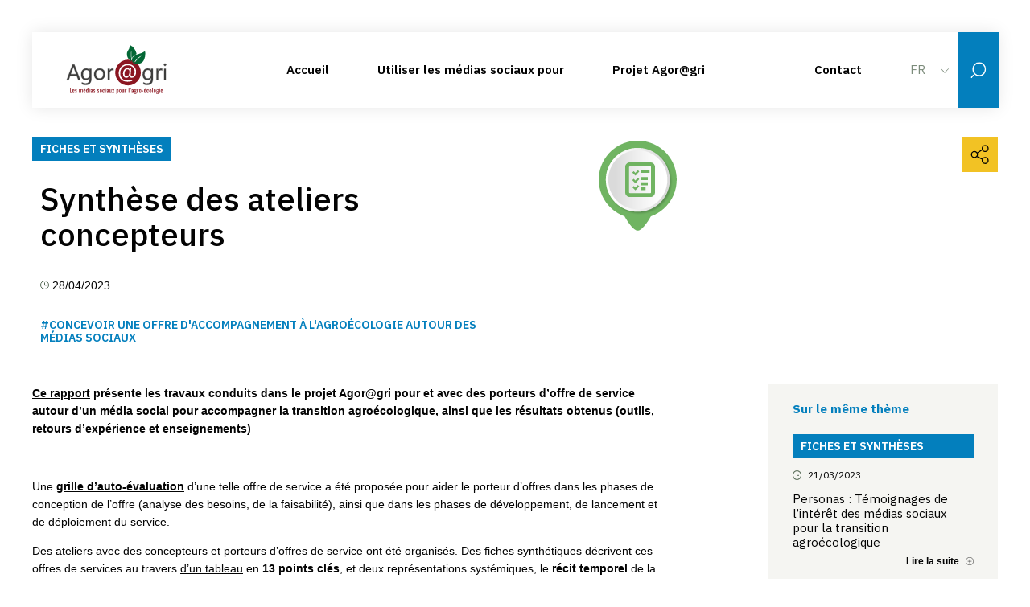

--- FILE ---
content_type: text/html; charset=UTF-8
request_url: https://agoragri.acta.asso.fr/blog/2023/04/28/synthese-des-ateliers-concepteurs/
body_size: 9725
content:
<!DOCTYPE html> <!--[if lt IE 7]><html class="no-js lt-ie9 lt-ie8 lt-ie7"> <![endif]--> <!--[if IE 7]><html class="no-js lt-ie9 lt-ie8"> <![endif]--> <!--[if IE 8]><html class="no-js lt-ie9"> <![endif]--> <!--[if gt IE 8]><!--><html lang="fr-FR" class="no-js"> <!--<![endif]--><head><meta charset="UTF-8"><meta name="viewport" content="width=device-width, initial-scale=1.0"><link media="all" href="https://agoragri.acta.asso.fr/wp-content/cache/autoptimize/5/css/autoptimize_09b1655165f6e892d1e539f79944192e.css" rel="stylesheet"><link media="screen" href="https://agoragri.acta.asso.fr/wp-content/cache/autoptimize/5/css/autoptimize_1f9fa0898bfea41a91cd4c2096b4b508.css" rel="stylesheet"><title>Synthèse des ateliers concepteurs - Agoragri</title><link rel="apple-touch-icon" sizes="180x180" href="https://agoragri.acta.asso.fr/wp-content/themes/actapartner/assets/images/favicons/apple-touch-icon.png"><link rel="icon" type="image/png" sizes="32x32" href="https://agoragri.acta.asso.fr/wp-content/themes/actapartner/assets/images/favicons/favicon-32x32.png"><link rel="icon" type="image/png" sizes="16x16" href="https://agoragri.acta.asso.fr/wp-content/themes/actapartner/assets/images/favicons/favicon-16x16.png"><link rel="manifest" href="https://agoragri.acta.asso.fr/wp-content/themes/actapartner/assets/images/favicons/site.webmanifest"><link rel="mask-icon" href="https://agoragri.acta.asso.fr/wp-content/themes/actapartner/assets/images/favicons/safari-pinned-tab.svg" color="#3687b2"><meta name="msapplication-TileColor" content="#3687b2"><meta name="theme-color" content="#3687b2"><link rel="profile" href="http://gmpg.org/xfn/11"><link rel="pingback" href="https://agoragri.acta.asso.fr/xmlrpc.php"> <!--[if lt IE 9]> <script src="https://agoragri.acta.asso.fr/wp-content/themes/actapartner/assets/js/jquery.backgroundSize.js"></script> <![endif]--><style>:root{
            --primary-color: #007ebd;
            --primary-color-light: #36a9e1;
            --primary-color-dark: #4D624C;
            --secondary-color: #f2c222;
        }</style><meta name='robots' content='index, follow, max-image-preview:large, max-snippet:-1, max-video-preview:-1' /><link rel="canonical" href="https://agoragri.acta.asso.fr/blog/2023/04/28/synthese-des-ateliers-concepteurs/" /><meta property="og:locale" content="fr_FR" /><meta property="og:type" content="article" /><meta property="og:title" content="Synthèse des ateliers concepteurs - Agoragri" /><meta property="og:url" content="https://agoragri.acta.asso.fr/blog/2023/04/28/synthese-des-ateliers-concepteurs/" /><meta property="og:site_name" content="Agoragri" /><meta property="article:published_time" content="2023-04-28T17:29:49+00:00" /><meta property="article:modified_time" content="2023-04-28T17:54:06+00:00" /><meta property="og:image" content="https://agoragri.acta.asso.fr/wp-content/uploads/sites/5/2022/12/mini-picto-tester-285x142-1.png" /><meta property="og:image:width" content="285" /><meta property="og:image:height" content="142" /><meta property="og:image:type" content="image/png" /><meta name="author" content="helenegross" /><meta name="twitter:card" content="summary_large_image" /><meta name="twitter:label1" content="Écrit par" /><meta name="twitter:data1" content="helenegross" /><meta name="twitter:label2" content="Durée de lecture estimée" /><meta name="twitter:data2" content="3 minutes" /> <script type="application/ld+json" class="yoast-schema-graph">{"@context":"https://schema.org","@graph":[{"@type":"WebPage","@id":"https://agoragri.acta.asso.fr/blog/2023/04/28/synthese-des-ateliers-concepteurs/","url":"https://agoragri.acta.asso.fr/blog/2023/04/28/synthese-des-ateliers-concepteurs/","name":"Synthèse des ateliers concepteurs - Agoragri","isPartOf":{"@id":"https://agoragri.acta.asso.fr/#website"},"primaryImageOfPage":{"@id":"https://agoragri.acta.asso.fr/blog/2023/04/28/synthese-des-ateliers-concepteurs/#primaryimage"},"image":{"@id":"https://agoragri.acta.asso.fr/blog/2023/04/28/synthese-des-ateliers-concepteurs/#primaryimage"},"thumbnailUrl":"https://agoragri.acta.asso.fr/wp-content/uploads/sites/5/2022/12/mini-picto-tester-285x142-1.png","datePublished":"2023-04-28T17:29:49+00:00","dateModified":"2023-04-28T17:54:06+00:00","author":{"@id":"https://agoragri.acta.asso.fr/#/schema/person/2c0b4cc32c260cd0b6a48756c26365a0"},"breadcrumb":{"@id":"https://agoragri.acta.asso.fr/blog/2023/04/28/synthese-des-ateliers-concepteurs/#breadcrumb"},"inLanguage":"fr-FR","potentialAction":[{"@type":"ReadAction","target":["https://agoragri.acta.asso.fr/blog/2023/04/28/synthese-des-ateliers-concepteurs/"]}]},{"@type":"ImageObject","inLanguage":"fr-FR","@id":"https://agoragri.acta.asso.fr/blog/2023/04/28/synthese-des-ateliers-concepteurs/#primaryimage","url":"https://agoragri.acta.asso.fr/wp-content/uploads/sites/5/2022/12/mini-picto-tester-285x142-1.png","contentUrl":"https://agoragri.acta.asso.fr/wp-content/uploads/sites/5/2022/12/mini-picto-tester-285x142-1.png","width":285,"height":142,"caption":"Picto vert représentant un agenda sur cercle en relief blanc"},{"@type":"BreadcrumbList","@id":"https://agoragri.acta.asso.fr/blog/2023/04/28/synthese-des-ateliers-concepteurs/#breadcrumb","itemListElement":[{"@type":"ListItem","position":1,"name":"ACCUEIL Agor@gri","item":"https://agoragri.acta.asso.fr/"},{"@type":"ListItem","position":2,"name":"Synthèse des ateliers concepteurs"}]},{"@type":"WebSite","@id":"https://agoragri.acta.asso.fr/#website","url":"https://agoragri.acta.asso.fr/","name":"Agoragri","description":"les médias sociaux au service de l&#039;agroécologie","potentialAction":[{"@type":"SearchAction","target":{"@type":"EntryPoint","urlTemplate":"https://agoragri.acta.asso.fr/?s={search_term_string}"},"query-input":{"@type":"PropertyValueSpecification","valueRequired":true,"valueName":"search_term_string"}}],"inLanguage":"fr-FR"},{"@type":"Person","@id":"https://agoragri.acta.asso.fr/#/schema/person/2c0b4cc32c260cd0b6a48756c26365a0","name":"helenegross","image":{"@type":"ImageObject","inLanguage":"fr-FR","@id":"https://agoragri.acta.asso.fr/#/schema/person/image/","url":"https://secure.gravatar.com/avatar/fd1fbebfde68864fb4f9d5a00dbfb0d8e9347caf161e4ad2ae66ac11a3ecb9cc?s=96&d=mm&r=g","contentUrl":"https://secure.gravatar.com/avatar/fd1fbebfde68864fb4f9d5a00dbfb0d8e9347caf161e4ad2ae66ac11a3ecb9cc?s=96&d=mm&r=g","caption":"helenegross"}}]}</script> <link rel='dns-prefetch' href='//fonts.googleapis.com' /><link rel="alternate" type="application/rss+xml" title="Agoragri &raquo; Synthèse des ateliers concepteurs Flux des commentaires" href="https://agoragri.acta.asso.fr/blog/2023/04/28/synthese-des-ateliers-concepteurs/feed/" /><link rel="alternate" title="oEmbed (JSON)" type="application/json+oembed" href="https://agoragri.acta.asso.fr/wp-json/oembed/1.0/embed?url=https%3A%2F%2Fagoragri.acta.asso.fr%2Fblog%2F2023%2F04%2F28%2Fsynthese-des-ateliers-concepteurs%2F" /><link rel="alternate" title="oEmbed (XML)" type="text/xml+oembed" href="https://agoragri.acta.asso.fr/wp-json/oembed/1.0/embed?url=https%3A%2F%2Fagoragri.acta.asso.fr%2Fblog%2F2023%2F04%2F28%2Fsynthese-des-ateliers-concepteurs%2F&#038;format=xml" /><style id='wp-img-auto-sizes-contain-inline-css' type='text/css'>img:is([sizes=auto i],[sizes^="auto," i]){contain-intrinsic-size:3000px 1500px}
/*# sourceURL=wp-img-auto-sizes-contain-inline-css */</style><style id='classic-theme-styles-inline-css' type='text/css'>/*! This file is auto-generated */
.wp-block-button__link{color:#fff;background-color:#32373c;border-radius:9999px;box-shadow:none;text-decoration:none;padding:calc(.667em + 2px) calc(1.333em + 2px);font-size:1.125em}.wp-block-file__button{background:#32373c;color:#fff;text-decoration:none}
/*# sourceURL=/wp-includes/css/classic-themes.min.css */</style><link rel='stylesheet' id='acta-webfonts-css' href='https://fonts.googleapis.com/css2?family=IBM+Plex+Sans:wght@300;400;500;600;700&#038;display=swap' type='text/css' media='all' /> <script type="text/javascript" id="wpml-cookie-js-extra">var wpml_cookies = {"wp-wpml_current_language":{"value":"fr","expires":1,"path":"/"}};
var wpml_cookies = {"wp-wpml_current_language":{"value":"fr","expires":1,"path":"/"}};
//# sourceURL=wpml-cookie-js-extra</script> <script type="text/javascript" src="https://agoragri.acta.asso.fr/wp-content/themes/actapartner/assets/js/custom-form-elements.min.js?ver=1.101" id="custom-form-elements-script-js"></script> <script type="text/javascript" src="https://agoragri.acta.asso.fr/wp-includes/js/jquery/jquery.min.js?ver=3.7.1" id="jquery-core-js"></script> <link rel="https://api.w.org/" href="https://agoragri.acta.asso.fr/wp-json/" /><link rel="alternate" title="JSON" type="application/json" href="https://agoragri.acta.asso.fr/wp-json/wp/v2/posts/1638" /><link rel="EditURI" type="application/rsd+xml" title="RSD" href="https://agoragri.acta.asso.fr/xmlrpc.php?rsd" /><link rel='shortlink' href='https://agoragri.acta.asso.fr/?p=1638' /><meta name="generator" content="WPML ver:4.7.6 stt:1,4;" /><meta name="generator" content="Powered by WPBakery Page Builder - drag and drop page builder for WordPress."/><link rel="icon" href="https://agoragri.acta.asso.fr/wp-content/uploads/sites/5/2022/11/cropped-2019-10-14_Logo-Agoragri_version-web-32x32.png" sizes="32x32" /><link rel="icon" href="https://agoragri.acta.asso.fr/wp-content/uploads/sites/5/2022/11/cropped-2019-10-14_Logo-Agoragri_version-web-192x192.png" sizes="192x192" /><link rel="apple-touch-icon" href="https://agoragri.acta.asso.fr/wp-content/uploads/sites/5/2022/11/cropped-2019-10-14_Logo-Agoragri_version-web-180x180.png" /><meta name="msapplication-TileImage" content="https://agoragri.acta.asso.fr/wp-content/uploads/sites/5/2022/11/cropped-2019-10-14_Logo-Agoragri_version-web-270x270.png" /> <noscript><style>.wpb_animate_when_almost_visible { opacity: 1; }</style></noscript> <script type="text/javascript">var acta_current_size = 'desktop',
    WindowW = 0,
    WindowH = 0;</script> <style id='global-styles-inline-css' type='text/css'>:root{--wp--preset--aspect-ratio--square: 1;--wp--preset--aspect-ratio--4-3: 4/3;--wp--preset--aspect-ratio--3-4: 3/4;--wp--preset--aspect-ratio--3-2: 3/2;--wp--preset--aspect-ratio--2-3: 2/3;--wp--preset--aspect-ratio--16-9: 16/9;--wp--preset--aspect-ratio--9-16: 9/16;--wp--preset--color--black: #000000;--wp--preset--color--cyan-bluish-gray: #abb8c3;--wp--preset--color--white: #ffffff;--wp--preset--color--pale-pink: #f78da7;--wp--preset--color--vivid-red: #cf2e2e;--wp--preset--color--luminous-vivid-orange: #ff6900;--wp--preset--color--luminous-vivid-amber: #fcb900;--wp--preset--color--light-green-cyan: #7bdcb5;--wp--preset--color--vivid-green-cyan: #00d084;--wp--preset--color--pale-cyan-blue: #8ed1fc;--wp--preset--color--vivid-cyan-blue: #0693e3;--wp--preset--color--vivid-purple: #9b51e0;--wp--preset--gradient--vivid-cyan-blue-to-vivid-purple: linear-gradient(135deg,rgb(6,147,227) 0%,rgb(155,81,224) 100%);--wp--preset--gradient--light-green-cyan-to-vivid-green-cyan: linear-gradient(135deg,rgb(122,220,180) 0%,rgb(0,208,130) 100%);--wp--preset--gradient--luminous-vivid-amber-to-luminous-vivid-orange: linear-gradient(135deg,rgb(252,185,0) 0%,rgb(255,105,0) 100%);--wp--preset--gradient--luminous-vivid-orange-to-vivid-red: linear-gradient(135deg,rgb(255,105,0) 0%,rgb(207,46,46) 100%);--wp--preset--gradient--very-light-gray-to-cyan-bluish-gray: linear-gradient(135deg,rgb(238,238,238) 0%,rgb(169,184,195) 100%);--wp--preset--gradient--cool-to-warm-spectrum: linear-gradient(135deg,rgb(74,234,220) 0%,rgb(151,120,209) 20%,rgb(207,42,186) 40%,rgb(238,44,130) 60%,rgb(251,105,98) 80%,rgb(254,248,76) 100%);--wp--preset--gradient--blush-light-purple: linear-gradient(135deg,rgb(255,206,236) 0%,rgb(152,150,240) 100%);--wp--preset--gradient--blush-bordeaux: linear-gradient(135deg,rgb(254,205,165) 0%,rgb(254,45,45) 50%,rgb(107,0,62) 100%);--wp--preset--gradient--luminous-dusk: linear-gradient(135deg,rgb(255,203,112) 0%,rgb(199,81,192) 50%,rgb(65,88,208) 100%);--wp--preset--gradient--pale-ocean: linear-gradient(135deg,rgb(255,245,203) 0%,rgb(182,227,212) 50%,rgb(51,167,181) 100%);--wp--preset--gradient--electric-grass: linear-gradient(135deg,rgb(202,248,128) 0%,rgb(113,206,126) 100%);--wp--preset--gradient--midnight: linear-gradient(135deg,rgb(2,3,129) 0%,rgb(40,116,252) 100%);--wp--preset--font-size--small: 13px;--wp--preset--font-size--medium: 20px;--wp--preset--font-size--large: 36px;--wp--preset--font-size--x-large: 42px;--wp--preset--spacing--20: 0.44rem;--wp--preset--spacing--30: 0.67rem;--wp--preset--spacing--40: 1rem;--wp--preset--spacing--50: 1.5rem;--wp--preset--spacing--60: 2.25rem;--wp--preset--spacing--70: 3.38rem;--wp--preset--spacing--80: 5.06rem;--wp--preset--shadow--natural: 6px 6px 9px rgba(0, 0, 0, 0.2);--wp--preset--shadow--deep: 12px 12px 50px rgba(0, 0, 0, 0.4);--wp--preset--shadow--sharp: 6px 6px 0px rgba(0, 0, 0, 0.2);--wp--preset--shadow--outlined: 6px 6px 0px -3px rgb(255, 255, 255), 6px 6px rgb(0, 0, 0);--wp--preset--shadow--crisp: 6px 6px 0px rgb(0, 0, 0);}:where(.is-layout-flex){gap: 0.5em;}:where(.is-layout-grid){gap: 0.5em;}body .is-layout-flex{display: flex;}.is-layout-flex{flex-wrap: wrap;align-items: center;}.is-layout-flex > :is(*, div){margin: 0;}body .is-layout-grid{display: grid;}.is-layout-grid > :is(*, div){margin: 0;}:where(.wp-block-columns.is-layout-flex){gap: 2em;}:where(.wp-block-columns.is-layout-grid){gap: 2em;}:where(.wp-block-post-template.is-layout-flex){gap: 1.25em;}:where(.wp-block-post-template.is-layout-grid){gap: 1.25em;}.has-black-color{color: var(--wp--preset--color--black) !important;}.has-cyan-bluish-gray-color{color: var(--wp--preset--color--cyan-bluish-gray) !important;}.has-white-color{color: var(--wp--preset--color--white) !important;}.has-pale-pink-color{color: var(--wp--preset--color--pale-pink) !important;}.has-vivid-red-color{color: var(--wp--preset--color--vivid-red) !important;}.has-luminous-vivid-orange-color{color: var(--wp--preset--color--luminous-vivid-orange) !important;}.has-luminous-vivid-amber-color{color: var(--wp--preset--color--luminous-vivid-amber) !important;}.has-light-green-cyan-color{color: var(--wp--preset--color--light-green-cyan) !important;}.has-vivid-green-cyan-color{color: var(--wp--preset--color--vivid-green-cyan) !important;}.has-pale-cyan-blue-color{color: var(--wp--preset--color--pale-cyan-blue) !important;}.has-vivid-cyan-blue-color{color: var(--wp--preset--color--vivid-cyan-blue) !important;}.has-vivid-purple-color{color: var(--wp--preset--color--vivid-purple) !important;}.has-black-background-color{background-color: var(--wp--preset--color--black) !important;}.has-cyan-bluish-gray-background-color{background-color: var(--wp--preset--color--cyan-bluish-gray) !important;}.has-white-background-color{background-color: var(--wp--preset--color--white) !important;}.has-pale-pink-background-color{background-color: var(--wp--preset--color--pale-pink) !important;}.has-vivid-red-background-color{background-color: var(--wp--preset--color--vivid-red) !important;}.has-luminous-vivid-orange-background-color{background-color: var(--wp--preset--color--luminous-vivid-orange) !important;}.has-luminous-vivid-amber-background-color{background-color: var(--wp--preset--color--luminous-vivid-amber) !important;}.has-light-green-cyan-background-color{background-color: var(--wp--preset--color--light-green-cyan) !important;}.has-vivid-green-cyan-background-color{background-color: var(--wp--preset--color--vivid-green-cyan) !important;}.has-pale-cyan-blue-background-color{background-color: var(--wp--preset--color--pale-cyan-blue) !important;}.has-vivid-cyan-blue-background-color{background-color: var(--wp--preset--color--vivid-cyan-blue) !important;}.has-vivid-purple-background-color{background-color: var(--wp--preset--color--vivid-purple) !important;}.has-black-border-color{border-color: var(--wp--preset--color--black) !important;}.has-cyan-bluish-gray-border-color{border-color: var(--wp--preset--color--cyan-bluish-gray) !important;}.has-white-border-color{border-color: var(--wp--preset--color--white) !important;}.has-pale-pink-border-color{border-color: var(--wp--preset--color--pale-pink) !important;}.has-vivid-red-border-color{border-color: var(--wp--preset--color--vivid-red) !important;}.has-luminous-vivid-orange-border-color{border-color: var(--wp--preset--color--luminous-vivid-orange) !important;}.has-luminous-vivid-amber-border-color{border-color: var(--wp--preset--color--luminous-vivid-amber) !important;}.has-light-green-cyan-border-color{border-color: var(--wp--preset--color--light-green-cyan) !important;}.has-vivid-green-cyan-border-color{border-color: var(--wp--preset--color--vivid-green-cyan) !important;}.has-pale-cyan-blue-border-color{border-color: var(--wp--preset--color--pale-cyan-blue) !important;}.has-vivid-cyan-blue-border-color{border-color: var(--wp--preset--color--vivid-cyan-blue) !important;}.has-vivid-purple-border-color{border-color: var(--wp--preset--color--vivid-purple) !important;}.has-vivid-cyan-blue-to-vivid-purple-gradient-background{background: var(--wp--preset--gradient--vivid-cyan-blue-to-vivid-purple) !important;}.has-light-green-cyan-to-vivid-green-cyan-gradient-background{background: var(--wp--preset--gradient--light-green-cyan-to-vivid-green-cyan) !important;}.has-luminous-vivid-amber-to-luminous-vivid-orange-gradient-background{background: var(--wp--preset--gradient--luminous-vivid-amber-to-luminous-vivid-orange) !important;}.has-luminous-vivid-orange-to-vivid-red-gradient-background{background: var(--wp--preset--gradient--luminous-vivid-orange-to-vivid-red) !important;}.has-very-light-gray-to-cyan-bluish-gray-gradient-background{background: var(--wp--preset--gradient--very-light-gray-to-cyan-bluish-gray) !important;}.has-cool-to-warm-spectrum-gradient-background{background: var(--wp--preset--gradient--cool-to-warm-spectrum) !important;}.has-blush-light-purple-gradient-background{background: var(--wp--preset--gradient--blush-light-purple) !important;}.has-blush-bordeaux-gradient-background{background: var(--wp--preset--gradient--blush-bordeaux) !important;}.has-luminous-dusk-gradient-background{background: var(--wp--preset--gradient--luminous-dusk) !important;}.has-pale-ocean-gradient-background{background: var(--wp--preset--gradient--pale-ocean) !important;}.has-electric-grass-gradient-background{background: var(--wp--preset--gradient--electric-grass) !important;}.has-midnight-gradient-background{background: var(--wp--preset--gradient--midnight) !important;}.has-small-font-size{font-size: var(--wp--preset--font-size--small) !important;}.has-medium-font-size{font-size: var(--wp--preset--font-size--medium) !important;}.has-large-font-size{font-size: var(--wp--preset--font-size--large) !important;}.has-x-large-font-size{font-size: var(--wp--preset--font-size--x-large) !important;}
/*# sourceURL=global-styles-inline-css */</style></head><body class="wp-singular post-template-default single single-post postid-1638 single-format-standard wp-theme-actapartner loading lang-fr wpb-js-composer js-comp-ver-6.7.0 vc_responsive"><div id="headerWrapper"><div class="pageInner"><header id="header"><div class="row items-center justify-between"><div id="headerLeft"> <a id="mainLogo" class="" href="https://agoragri.acta.asso.fr/" title="" rel="home"> <img src="https://agoragri.acta.asso.fr/wp-content/uploads/sites/5/2022/12/logo-agoragri-vectorise.svg" alt="" /> </a></div><div id="headerMain" class="dOnly"><ul id="primaryMenu" class="menu"><li id="menu-item-29" class="menu-item menu-item-type-post_type menu-item-object-page menu-item-home menu-item-29"><a href="https://agoragri.acta.asso.fr/">Accueil</a></li><li id="menu-item-211" class="menu-item menu-item-type-custom menu-item-object-custom menu-item-has-children menu-item-211"><a href="#">Utiliser les médias sociaux pour</a><ul class="sub-menu"><li id="menu-item-213" class="menu-item menu-item-type-post_type menu-item-object-axe menu-item-213"><a href="https://agoragri.acta.asso.fr/blog/axes-de-travail/interrogation-agroecologie/">M&rsquo;aider dans ma transition agroécologique</a></li><li id="menu-item-214" class="menu-item menu-item-type-post_type menu-item-object-axe menu-item-214"><a href="https://agoragri.acta.asso.fr/blog/axes-de-travail/accompagner-agroecologie/">Accompagner un groupe</a></li><li id="menu-item-946" class="menu-item menu-item-type-custom menu-item-object-custom menu-item-946"><a href="https://agoragri.acta.asso.fr/blog/axes-de-travail/concepteurs-doffre-de-services-tae-ms/">Concevoir une offre de services</a></li></ul></li><li id="menu-item-789" class="menu-item menu-item-type-custom menu-item-object-custom menu-item-has-children menu-item-789"><a href="#">Projet Agor@gri</a><ul class="sub-menu"><li id="menu-item-788" class="menu-item menu-item-type-post_type menu-item-object-page menu-item-788"><a href="https://agoragri.acta.asso.fr/agoragripedia/">Concepts &amp; définitions</a></li><li id="menu-item-25" class="menu-item menu-item-type-post_type menu-item-object-page menu-item-25"><a href="https://agoragri.acta.asso.fr/livrables/">Ressources produites</a></li><li id="menu-item-28" class="menu-item menu-item-type-post_type menu-item-object-page menu-item-28"><a href="https://agoragri.acta.asso.fr/projet-agoragri/">Tout sur le projet</a></li></ul></li></ul></div><div id="headerRight" class="dOnly"><ul id="rightMenu" class="menu secondaryMenu"><li id="menu-item-30" class="menu-item menu-item-type-post_type menu-item-object-page menu-item-30"><a href="https://agoragri.acta.asso.fr/contact/">Contact</a></li><li id="menu-item-wpml-ls-3-fr" class="menu-item wpml-ls-slot-3 wpml-ls-item wpml-ls-item-fr wpml-ls-current-language wpml-ls-menu-item wpml-ls-first-item wpml-ls-last-item menu-item-type-wpml_ls_menu_item menu-item-object-wpml_ls_menu_item menu-item-wpml-ls-3-fr"><a href="https://agoragri.acta.asso.fr/blog/2023/04/28/synthese-des-ateliers-concepteurs/" title="Passer à FR"><span class="wpml-ls-native" lang="fr">FR</span></a></li></ul> <a href="javascript:;" class="goSearch dOnly"><svg xmlns="http://www.w3.org/2000/svg" width="19.439" height="19.539" viewBox="0 0 19.439 19.539"><g transform="translate(0.542)"><g transform="translate(1.611)" fill="none" stroke="#fff" stroke-width="1.5"><ellipse cx="8.643" cy="8.668" rx="8.643" ry="8.668" stroke="none"/><ellipse cx="8.643" cy="8.668" rx="7.893" ry="7.918" fill="none"/></g><line y1="3.368" x2="3.222" transform="translate(0 15.652)" fill="none" stroke="#fff" stroke-width="1.5"/></g></svg></a></div></div><form role="search" method="get" class="searchForm" action="https://agoragri.acta.asso.fr/"> <input type="search" id="search" autocomplete="off" placeholder="Recherche" value="" name="s" /> <button type="submit" class="pictoButton searchButton"><svg xmlns="http://www.w3.org/2000/svg" width="19.439" height="19.539" viewBox="0 0 19.439 19.539"><g transform="translate(0.542)"><g transform="translate(1.611)" fill="none" stroke="#fff" stroke-width="1.5"><ellipse cx="8.643" cy="8.668" rx="8.643" ry="8.668" stroke="none"/><ellipse cx="8.643" cy="8.668" rx="7.893" ry="7.918" fill="none"/></g><line y1="3.368" x2="3.222" transform="translate(0 15.652)" fill="none" stroke="#fff" stroke-width="1.5"/></g></svg></button></form></header></div></div> <a id="respMenuButton" href="javascript:;"><i><span></span></i></a><div id="respMenuWrapper"></div><div id="mainContent" role="main"> <script>var posts_count = {};</script> <header class="pageHeader stdHeader singleHeader"><div class="pageInner row justify-between"><div class="col-6 col-s-12"><div class="row items-center"> <span class="postType label uppercase">Fiches et synthèses</span></div><h1>Synthèse des ateliers concepteurs</h1><div class="metas"><div class="date inlineBlock middle"> <svg xmlns="http://www.w3.org/2000/svg" width="11.444" height="11.444" viewBox="0 0 11.444 11.444"><g fill="none" stroke="#4d624c" stroke-width="1"><circle cx="5.722" cy="5.722" r="5.722" stroke="none"/><circle cx="5.722" cy="5.722" r="5.222" fill="none"/></g><path d="M-1025,2147.61v3.5h2.634" transform="translate(1030.722 -2145.121)" fill="#fff" stroke="#4d624c" stroke-width="1"/></svg> 28/04/2023</div><div class="espace30"></div></div><div class="postsTags"><div>#Concevoir une offre d'accompagnement à l'agroécologie autour des médias sociaux</div></div></div><div class="col-6 col-s-12"><div class="imgWrapper"> <img src="https://agoragri.acta.asso.fr/wp-content/uploads/sites/5/2022/12/mini-picto-tester-285x142-1.png" loading="lazy" class="featuredImg" alt="Synthèse des ateliers concepteurs" /></div><div class="socialsShareWrapper"> <a href="javascript:;" class="open" title="Partager cette page"><svg xmlns="http://www.w3.org/2000/svg" width="44" height="44" viewBox="0 0 44 44"><g transform="translate(-1238 -166)"><rect width="44" height="44" transform="translate(1238 166)" fill="#ffdc53"/><g transform="translate(198.251 -164)"><g transform="translate(338.486 -157.797)"><circle cx="3.716" cy="3.716" r="3.716" transform="translate(725.831 498.797)" fill="none" stroke="#000" stroke-miterlimit="10" stroke-width="1.3"/><circle cx="3.716" cy="3.716" r="3.716" transform="translate(725.831 513.66)" fill="none" stroke="#000" stroke-miterlimit="10" stroke-width="1.3"/><circle cx="3.716" cy="3.716" r="3.716" transform="translate(712.514 506.229)" fill="none" stroke="#000" stroke-miterlimit="10" stroke-width="1.3"/><line x1="6.323" y2="4.174" transform="translate(719.507 504.021)" fill="none" stroke="#000" stroke-miterlimit="10" stroke-width="1.3"/><line x2="7.163" y2="3.421" transform="translate(719.012 512.402)" fill="none" stroke="#000" stroke-miterlimit="10" stroke-width="1.3"/></g></g></g></svg></i></a><ul class="socials socialShare"><li><a class="facebook" href="https://www.facebook.com/sharer/sharer.php?u=https://agoragri.acta.asso.fr/blog/2023/04/28/synthese-des-ateliers-concepteurs/" title="Partager sur Facebook" target="_blank"><svg xmlns="http://www.w3.org/2000/svg" width="31.444" height="31.444" viewBox="0 0 31.444 31.444"><g transform="translate(0 0)"><g transform="translate(0 0)"><g fill="none" stroke="#fff" stroke-width="1"><ellipse cx="15.722" cy="15.722" rx="15.722" ry="15.722" stroke="none"/><ellipse cx="15.722" cy="15.722" rx="15.222" ry="15.222" fill="none"/></g></g><path d="M235.5-30.332h1.382v-1.343a3.586,3.586,0,0,1,.446-2.071,2.459,2.459,0,0,1,2.145-1.006,8.7,8.7,0,0,1,2.478.248l-.345,2.048a4.668,4.668,0,0,0-1.114-.167c-.538,0-1.019.193-1.019.73v1.561h2.2l-.153,2h-2.051v6.948h-2.591v-6.948H235.5Z" transform="translate(-223.005 44.18)" fill="#fff"/></g></svg></a></li><li><a class="twitter" href="https://twitter.com/intent/tweet?text=Synth%C3%A8se+des+ateliers+concepteurs+https%3A%2F%2Fagoragri.acta.asso.fr%2F%3Fp%3D1638" title="Partager sur Twitter" target="_blank"><svg xmlns="http://www.w3.org/2000/svg" width="31.444" height="31.444" viewBox="0 0 31.444 31.444"><g transform="translate(0 0)" fill="none" stroke="#fff" stroke-width="1"><ellipse cx="15.722" cy="15.722" rx="15.722" ry="15.722" stroke="none"/><ellipse cx="15.722" cy="15.722" rx="15.222" ry="15.222" fill="none"/></g><path d="M142.446-35.244a5.485,5.485,0,0,1-1.578.432,2.749,2.749,0,0,0,1.208-1.52,5.5,5.5,0,0,1-1.745.666,2.742,2.742,0,0,0-2.005-.867,2.748,2.748,0,0,0-2.747,2.747,2.737,2.737,0,0,0,.071.626,7.8,7.8,0,0,1-5.663-2.872,2.742,2.742,0,0,0-.372,1.383,2.748,2.748,0,0,0,1.222,2.287,2.744,2.744,0,0,1-1.245-.343v.034a2.747,2.747,0,0,0,2.2,2.694,2.683,2.683,0,0,1-.724.1,2.72,2.72,0,0,1-.516-.049,2.747,2.747,0,0,0,2.566,1.907,5.509,5.509,0,0,1-3.412,1.177,5.459,5.459,0,0,1-.656-.039,7.782,7.782,0,0,0,4.212,1.234,7.763,7.763,0,0,0,7.817-7.818c0-.119,0-.238-.007-.355a5.574,5.574,0,0,0,1.371-1.422" transform="translate(-120.027 47.537)" fill="#fff"/></svg></a></li><li><a class="linkedin" href="https://www.linkedin.com/shareArticle?mini=true&url=https://agoragri.acta.asso.fr/blog/2023/04/28/synthese-des-ateliers-concepteurs/&title=Synthèse des ateliers concepteurs" title="Partager sur LinkedIn" target="_blank"><svg xmlns="http://www.w3.org/2000/svg" width="31.444" height="31.444" viewBox="0 0 31.444 31.444"><g fill="none" stroke="#fff" stroke-width="1"><ellipse cx="15.722" cy="15.722" rx="15.722" ry="15.722" stroke="none"/><ellipse cx="15.722" cy="15.722" rx="15.222" ry="15.222" fill="none"/></g><path d="M166.012-25.953h-2.606v-8.34h2.606Zm-1.37-9.384h-.019a1.446,1.446,0,0,1-1.554-1.445,1.461,1.461,0,0,1,1.592-1.448,1.454,1.454,0,0,1,1.571,1.446A1.459,1.459,0,0,1,164.642-35.336Zm11.8,9.384h-2.956v-4.316c0-1.13-.461-1.9-1.478-1.9a1.492,1.492,0,0,0-1.411,1.022,1.914,1.914,0,0,0-.064.682v4.513H167.6s.039-7.645,0-8.34h2.928v1.309a2.671,2.671,0,0,1,2.6-1.389c1.852,0,3.307,1.2,3.307,3.783Z" transform="translate(-154.043 48.326)" fill="#fff"/></svg></a></li><li><a class="mail" href="mailto:?subject=Acta : Synthèse des ateliers concepteurs&body=Synthèse des ateliers concepteurs%0D%0A%0D%0A%0D%0A%0D%0Ahttps://agoragri.acta.asso.fr/blog/2023/04/28/synthese-des-ateliers-concepteurs/" title="Partager par email" target="_blank"><svg xmlns="http://www.w3.org/2000/svg" width="31.444" height="31.444" viewBox="0 0 31.444 31.444"><g fill="none" stroke="#fff" stroke-width="1"><ellipse cx="15.722" cy="15.722" rx="15.722" ry="15.722" stroke="none"/><ellipse cx="15.722" cy="15.722" rx="15.222" ry="15.222" fill="none"/></g><path d="M86.106-55.016H71.246a.648.648,0,0,0-.647.648v10.341a.648.648,0,0,0,.647.647h14.86a.648.648,0,0,0,.647-.647V-54.368A.648.648,0,0,0,86.106-55.016Zm-1.722,1.3-5.708,5-5.708-5Zm-12.49,9.046v-8.266l6.355,5.568a.641.641,0,0,0,.427.16.641.641,0,0,0,.427-.16l6.356-5.568v8.266Z" transform="translate(-62.998 64.844)" fill="#fff"/></svg></a></li></ul><div class="clear"></div></div></div></div></header><div class="pageInner"><div class="row"><div class="col-8 col-s-12"><div class="pageContent editableContent singleContent"><div class="vc_row wpb_row vc_row-fluid"><div class="wpb_column vc_column_container vc_col-sm-12"><div class="vc_column-inner"><div class="wpb_wrapper"><div class="wpb_text_column wpb_content_element " ><div class="wpb_wrapper"><p><strong><a href="https://agoragri.acta.asso.fr/wp-content/uploads/sites/5/2023/04/Agor@gri_SyntheseAteliersConcepteurs.pdf">Ce rapport</a> présente les travaux conduits dans le projet Agor@gri pour et avec des porteurs d’offre de service autour d’un média social pour accompagner la transition agroécologique, ainsi que les résultats obtenus (outils, retours d’expérience et enseignements)</strong></p><p>&nbsp;</p><p>Une <a href="https://agoragri.acta.asso.fr/wp-content/uploads/sites/5/2023/04/Grille_evaluation_conception_service.xlsx"><b>grille d’auto-évaluation</b></a> d’une telle offre de service a été proposée pour aider le porteur d’offres dans les phases de conception de l’offre (analyse des besoins, de la faisabilité), ainsi que dans les phases de développement, de lancement et de déploiement du service.</p><p>Des ateliers avec des concepteurs et porteurs d’offres de service ont été organisés. Des fiches synthétiques décrivent ces offres de services au travers <a href="https://agoragri.acta.asso.fr/wp-content/uploads/sites/5/2023/04/Agor@gri_6offresSERVICE2021_A3.pdf">d’un tableau</a> en <b>13 points clés</b>, et deux représentations systémiques, le <b>récit temporel</b> de la construction de l’offre (proposition de valeurs, modèle fonctionnel, modèle économique et modèle de gouvernance) d’une part, et le <a href="https://agoragri.acta.asso.fr/blog/2022/09/01/excepteur-sint-occaecat-cupidatat-non-proident-sunt-in-culpa-qui-officia-deserunt-mollit-anim-1/"><b>système d’activité</b></a> soutenant la transition agroécologique, en lien avec le média social et la communauté associés d’autre part.</p><p>Les échanges entre ces porteurs d’offres de service ont permis de partager des <b>retours d’expérience </b>autour des sujets suivants : <b>choix organisationnels, processus d’écoute des besoins et de leur prise en comptes dans la conception du service, l’animation du service et les sources des contenus échangés, et le suivi des impacts</b>.</p><p>Ces échanges ont permis de dégager des <b>pistes de réflexion</b> :</p><ul><li>la <b>différence entre réseau et média social</b>,</li><li>des <b>éléments pour le montage et la conduite</b> d’un tel projet concernant la gouvernance de l’offre de service, les ressources nécessaires (financement et compétences), le positionnement de l’offre, les besoins spécifiques liés à la transition agroécologique ;</li><li>les <b>atouts</b> des réseaux et médias sociaux et des services associés <b>pour accompagner la transition agroécologique</b> en termes d’horizontalité entre agriculteurs et conseillers, d’accompagnement au changement de pratiques et de partage de connaissances.</li></ul><p>&nbsp;</p><h5><em>Nous remercions les concepteurs d&rsquo;offres qui ont participé aux ateliers : Amiculteurs, GECO, LandFiles, Neayi, Ok&rsquo;Eleveur, PEPS et le Pôle AB Massif-Central</em></h5></div></div><div class="vc_empty_space"   style="height: 32px"><span class="vc_empty_space_inner"></span></div><a href="https://agoragri.acta.asso.fr/wp-content/uploads/sites/5/2023/04/Agor@gri_SyntheseAteliersConcepteurs.pdf" target="" class="button" style="">Téléchargez la synthèse<svg xmlns="http://www.w3.org/2000/svg" width="7.61" height="10.979" viewBox="0 0 7.61 10.979"><g transform="translate(0.309 0.393)"><g transform="translate(0 0)"><path d="M0,0,6.492,5.1,0,10.192" fill="none" stroke="#000" stroke-width="1"/></g></g></svg></a><div class="vc_empty_space"   style="height: 32px"><span class="vc_empty_space_inner"></span></div><a href="https://agoragri.acta.asso.fr/wp-content/uploads/sites/5/2023/04/Grille_evaluation_conception_service.xlsx" target="" class="button" style="">Téléchargez la grille d&rsquo;auto-évaluation<svg xmlns="http://www.w3.org/2000/svg" width="7.61" height="10.979" viewBox="0 0 7.61 10.979"><g transform="translate(0.309 0.393)"><g transform="translate(0 0)"><path d="M0,0,6.492,5.1,0,10.192" fill="none" stroke="#000" stroke-width="1"/></g></g></svg></a><div class="vc_empty_space"   style="height: 32px"><span class="vc_empty_space_inner"></span></div><a href="https://agoragri.acta.asso.fr/wp-content/uploads/sites/5/2023/04/Agor@gri_6offresSERVICE2021_A3.pdf" target="" class="button" style="">Téléchargez la présentation synthétique de 6 offres de service basé sur un média social pour la transition agroécologique<svg xmlns="http://www.w3.org/2000/svg" width="7.61" height="10.979" viewBox="0 0 7.61 10.979"><g transform="translate(0.309 0.393)"><g transform="translate(0 0)"><path d="M0,0,6.492,5.1,0,10.192" fill="none" stroke="#000" stroke-width="1"/></g></g></svg></a><div class="vc_empty_space"   style="height: 32px"><span class="vc_empty_space_inner"></span></div><a href="https://agoragri.acta.asso.fr/wp-content/uploads/sites/5/2023/04/Agor@gri_AnalyseNEAYI.pdf" target="" class="button" style="">Téléchargez la fiche offre de service NEAYI &#8211; Triple performance<svg xmlns="http://www.w3.org/2000/svg" width="7.61" height="10.979" viewBox="0 0 7.61 10.979"><g transform="translate(0.309 0.393)"><g transform="translate(0 0)"><path d="M0,0,6.492,5.1,0,10.192" fill="none" stroke="#000" stroke-width="1"/></g></g></svg></a><div class="vc_empty_space"   style="height: 32px"><span class="vc_empty_space_inner"></span></div><a href="https://agoragri.acta.asso.fr/wp-content/uploads/sites/5/2023/04/Agor@gri_AnalyseGECO.pdf" target="" class="button" style="">Téléchargez la fiche offre de service GECO<svg xmlns="http://www.w3.org/2000/svg" width="7.61" height="10.979" viewBox="0 0 7.61 10.979"><g transform="translate(0.309 0.393)"><g transform="translate(0 0)"><path d="M0,0,6.492,5.1,0,10.192" fill="none" stroke="#000" stroke-width="1"/></g></g></svg></a><div class="vc_empty_space"   style="height: 32px"><span class="vc_empty_space_inner"></span></div><a href="https://agoragri.acta.asso.fr/wp-content/uploads/sites/5/2023/04/Agor@gri_AnalyseAMICULTEURS.pdf" target="" class="button" style="">Téléchargez la fiche offre de service Amiculteurs<svg xmlns="http://www.w3.org/2000/svg" width="7.61" height="10.979" viewBox="0 0 7.61 10.979"><g transform="translate(0.309 0.393)"><g transform="translate(0 0)"><path d="M0,0,6.492,5.1,0,10.192" fill="none" stroke="#000" stroke-width="1"/></g></g></svg></a></div></div></div></div><div class="vc_row wpb_row vc_row-fluid"><div class="wpb_column vc_column_container vc_col-sm-12"><div class="vc_column-inner"><div class="wpb_wrapper"></div></div></div></div></div></div><div class="col-1 col-s-hidde"></div><div class="col-3 col-s-12"><section class="relatedPosts coloredBg grey_vlight_bg"><div class="title">Sur le même thème</div> <a href="https://agoragri.acta.asso.fr/blog/2023/03/21/les-personas-situation-2/" target="_self" class="postItem simple newsItem postItem noImage" title="Personas : Témoignages de l’intérêt des médias sociaux pour la transition agroécologique"> <span class="postType label uppercase">Fiches et synthèses</span><div class="postContent noMFL"><div class="date"> <svg xmlns="http://www.w3.org/2000/svg" width="11.444" height="11.444" viewBox="0 0 11.444 11.444"><g fill="none" stroke="#4d624c" stroke-width="1"><circle cx="5.722" cy="5.722" r="5.722" stroke="none"/><circle cx="5.722" cy="5.722" r="5.222" fill="none"/></g><path d="M-1025,2147.61v3.5h2.634" transform="translate(1030.722 -2145.121)" fill="#fff" stroke="#4d624c" stroke-width="1"/></svg> 21/03/2023</div><h3 class="title"></span> Personas : Témoignages de l’intérêt des médias sociaux pour la transition agroécologique</h3></div><div class="postBottom"> <span class="link">Lire la suite <svg xmlns="http://www.w3.org/2000/svg" width="10.337" height="10.337" viewBox="0 0 10.337 10.337"><g fill="none" stroke="#000" stroke-width="0.5"><ellipse cx="5.168" cy="5.168" rx="5.168" ry="5.168" stroke="none"/><ellipse cx="5.168" cy="5.168" rx="4.918" ry="4.918" fill="none"/></g><g transform="translate(2.666 2.818)"><line y2="4.978" transform="translate(4.978 2.489) rotate(90)" fill="none" stroke="#000" stroke-width="0.5"/><line y2="4.978" transform="translate(2.489 4.978) rotate(180)" fill="none" stroke="#000" stroke-width="0.5"/></g></svg></span></div> </a> <a href="https://agoragri.acta.asso.fr/blog/2022/12/14/ateliers-conception-innovante/" target="_self" class="postItem simple newsItem postItem noImage" title="Atelier de conception innovante du media social agroécologique de demain"> <span class="postType label uppercase">Fiches et synthèses</span><div class="postContent noMFL"><div class="date"> <svg xmlns="http://www.w3.org/2000/svg" width="11.444" height="11.444" viewBox="0 0 11.444 11.444"><g fill="none" stroke="#4d624c" stroke-width="1"><circle cx="5.722" cy="5.722" r="5.722" stroke="none"/><circle cx="5.722" cy="5.722" r="5.222" fill="none"/></g><path d="M-1025,2147.61v3.5h2.634" transform="translate(1030.722 -2145.121)" fill="#fff" stroke="#4d624c" stroke-width="1"/></svg> 14/12/2022</div><h3 class="title"></span> Atelier de conception innovante du media social agroécologique de demain</h3></div><div class="postBottom"> <span class="link">Lire la suite <svg xmlns="http://www.w3.org/2000/svg" width="10.337" height="10.337" viewBox="0 0 10.337 10.337"><g fill="none" stroke="#000" stroke-width="0.5"><ellipse cx="5.168" cy="5.168" rx="5.168" ry="5.168" stroke="none"/><ellipse cx="5.168" cy="5.168" rx="4.918" ry="4.918" fill="none"/></g><g transform="translate(2.666 2.818)"><line y2="4.978" transform="translate(4.978 2.489) rotate(90)" fill="none" stroke="#000" stroke-width="0.5"/><line y2="4.978" transform="translate(2.489 4.978) rotate(180)" fill="none" stroke="#000" stroke-width="0.5"/></g></svg></span></div> </a> <a href="https://agoragri.acta.asso.fr/blog/2022/12/14/synthese-enquete-en-ligne-2/" target="_self" class="postItem simple newsItem postItem noImage" title="Résultats enquête : besoins et usages des médias sociaux par des agriculteurs agroécologiques"> <span class="postType label uppercase">Fiches et synthèses</span><div class="postContent noMFL"><div class="date"> <svg xmlns="http://www.w3.org/2000/svg" width="11.444" height="11.444" viewBox="0 0 11.444 11.444"><g fill="none" stroke="#4d624c" stroke-width="1"><circle cx="5.722" cy="5.722" r="5.722" stroke="none"/><circle cx="5.722" cy="5.722" r="5.222" fill="none"/></g><path d="M-1025,2147.61v3.5h2.634" transform="translate(1030.722 -2145.121)" fill="#fff" stroke="#4d624c" stroke-width="1"/></svg> 14/12/2022</div><h3 class="title"></span> Résultats enquête : besoins et usages des médias sociaux par des agriculteurs agroécologiques</h3></div><div class="postBottom"> <span class="link">Lire la suite <svg xmlns="http://www.w3.org/2000/svg" width="10.337" height="10.337" viewBox="0 0 10.337 10.337"><g fill="none" stroke="#000" stroke-width="0.5"><ellipse cx="5.168" cy="5.168" rx="5.168" ry="5.168" stroke="none"/><ellipse cx="5.168" cy="5.168" rx="4.918" ry="4.918" fill="none"/></g><g transform="translate(2.666 2.818)"><line y2="4.978" transform="translate(4.978 2.489) rotate(90)" fill="none" stroke="#000" stroke-width="0.5"/><line y2="4.978" transform="translate(2.489 4.978) rotate(180)" fill="none" stroke="#000" stroke-width="0.5"/></g></svg></span></div> </a></section></div></div><div class="espace40"></div></div><section id="preFooter"><div class="pageInner"></div></section></div><div id="footerWrapper"><footer id="footer" role="contentinfo"><div id="footerBottom"><div class="pageInner"><div class="row"><div class="col-1 col-s-12"></div><div class="col-11 col-s-12"><div class="coloredBg preimary_light_bg whiteContent bottomNav"> <span class="copyright">©  2026</span><ul class="menu"><li id="menu-item-33" class="menu-item menu-item-type-post_type menu-item-object-page menu-item-33"><a href="https://agoragri.acta.asso.fr/mentions-legales/">Mentions légales</a></li><li id="menu-item-32" class="menu-item menu-item-type-post_type menu-item-object-page menu-item-32"><a href="https://agoragri.acta.asso.fr/politique-de-protection-des-donnees-personnelles/">Politique de protection des données personnelles</a></li><li id="menu-item-31" class="menu-item menu-item-type-post_type menu-item-object-page menu-item-31"><a href="https://agoragri.acta.asso.fr/credits/">Crédits</a></li></ul></div></div></div></div></div><div class="clear"></div></footer></div> <script type="speculationrules">{"prefetch":[{"source":"document","where":{"and":[{"href_matches":"/*"},{"not":{"href_matches":["/wp-*.php","/wp-admin/*","/wp-content/uploads/sites/5/*","/wp-content/*","/wp-content/plugins/*","/wp-content/themes/actapartner/*","/*\\?(.+)"]}},{"not":{"selector_matches":"a[rel~=\"nofollow\"]"}},{"not":{"selector_matches":".no-prefetch, .no-prefetch a"}}]},"eagerness":"conservative"}]}</script> <script type="text/html" id="wpb-modifications"></script><script type="text/javascript" id="acta-scripts-js-extra">var acta_script_objects = {"theme_url":"https://agoragri.acta.asso.fr/wp-content/themes/actapartner","ajax_url":"https://agoragri.acta.asso.fr/wp-admin/admin-ajax.php","upload_text":"Choisir un fichier"};
//# sourceURL=acta-scripts-js-extra</script> <script defer src="https://agoragri.acta.asso.fr/wp-content/cache/autoptimize/5/js/autoptimize_2fd8681f792dfb35ea580ace4512d0b3.js"></script></body></html>

--- FILE ---
content_type: text/css
request_url: https://agoragri.acta.asso.fr/wp-content/cache/autoptimize/5/css/autoptimize_1f9fa0898bfea41a91cd4c2096b4b508.css
body_size: 23285
content:
.thumbnail>img,.thumbnail a>img,.carousel-inner>.item>img,.carousel-inner>.item>a>img{display:block;max-width:100%;height:auto}.btn-group-lg>.btn{padding:10px 16px;font-size:18px;line-height:1.33;border-radius:6px}.btn-group-sm>.btn{padding:5px 10px;font-size:12px;line-height:1.5;border-radius:3px}.btn-group-xs>.btn{padding:1px 5px;font-size:12px;line-height:1.5;border-radius:3px}.dl-horizontal dd:before,.dl-horizontal dd:after,.container:before,.container:after,.container-fluid:before,.container-fluid:after,.row:before,.row:after,.form-horizontal .form-group:before,.form-horizontal .form-group:after,.btn-toolbar:before,.btn-toolbar:after,.btn-group-vertical>.btn-group:before,.btn-group-vertical>.btn-group:after,.nav:before,.nav:after,.navbar:before,.navbar:after,.navbar-header:before,.navbar-header:after,.navbar-collapse:before,.navbar-collapse:after,.pager:before,.pager:after,.panel-body:before,.panel-body:after,.modal-footer:before,.modal-footer:after,.vc_row:before,.vc_row:after{content:" ";display:table}.dl-horizontal dd:after,.container:after,.container-fluid:after,.row:after,.form-horizontal .form-group:after,.btn-toolbar:after,.btn-group-vertical>.btn-group:after,.nav:after,.navbar:after,.navbar-header:after,.navbar-collapse:after,.pager:after,.panel-body:after,.modal-footer:after,.vc_row:after{clear:both}@media (max-width:767px){.vc_hidden-xs{display:none !important}}@media (min-width:768px) and (max-width:991px){.vc_hidden-sm{display:none !important}}@media (min-width:992px) and (max-width:1199px){.vc_hidden-md{display:none !important}}@media (min-width:1200px){.vc_hidden-lg{display:none !important}}.vc_non_responsive .vc_row .vc_col-sm-1{position:relative;float:left;width:8.33333333%;min-height:1px;padding-left:15px;padding-right:15px}.vc_non_responsive .vc_row .vc_col-sm-2{position:relative;float:left;width:16.66666667%;min-height:1px;padding-left:15px;padding-right:15px}.vc_non_responsive .vc_row .vc_col-sm-3{position:relative;float:left;width:25%;min-height:1px;padding-left:15px;padding-right:15px}.vc_non_responsive .vc_row .vc_col-sm-4{position:relative;float:left;width:33.33333333%;min-height:1px;padding-left:15px;padding-right:15px}.vc_non_responsive .vc_row .vc_col-sm-5{position:relative;float:left;width:41.66666667%;min-height:1px;padding-left:15px;padding-right:15px}.vc_non_responsive .vc_row .vc_col-sm-6{position:relative;float:left;width:50%;min-height:1px;padding-left:15px;padding-right:15px}.vc_non_responsive .vc_row .vc_col-sm-7{position:relative;float:left;width:58.33333333%;min-height:1px;padding-left:15px;padding-right:15px}.vc_non_responsive .vc_row .vc_col-sm-8{position:relative;float:left;width:66.66666667%;min-height:1px;padding-left:15px;padding-right:15px}.vc_non_responsive .vc_row .vc_col-sm-9{position:relative;float:left;width:75%;min-height:1px;padding-left:15px;padding-right:15px}.vc_non_responsive .vc_row .vc_col-sm-10{position:relative;float:left;width:83.33333333%;min-height:1px;padding-left:15px;padding-right:15px}.vc_non_responsive .vc_row .vc_col-sm-11{position:relative;float:left;width:91.66666667%;min-height:1px;padding-left:15px;padding-right:15px}.vc_non_responsive .vc_row .vc_col-sm-12{position:relative;float:left;width:100%;min-height:1px;padding-left:15px;padding-right:15px}.vc_non_responsive .vc_row .vc_col-sm-offset-12{margin-left:100%}.vc_non_responsive .vc_row .vc_col-sm-offset-11{margin-left:91.66666667%}.vc_non_responsive .vc_row .vc_col-sm-offset-10{margin-left:83.33333333%}.vc_non_responsive .vc_row .vc_col-sm-offset-9{margin-left:75%}.vc_non_responsive .vc_row .vc_col-sm-offset-8{margin-left:66.66666667%}.vc_non_responsive .vc_row .vc_col-sm-offset-7{margin-left:58.33333333%}.vc_non_responsive .vc_row .vc_col-sm-offset-6{margin-left:50%}.vc_non_responsive .vc_row .vc_col-sm-offset-5{margin-left:41.66666667%}.vc_non_responsive .vc_row .vc_col-sm-offset-4{margin-left:33.33333333%}.vc_non_responsive .vc_row .vc_col-sm-offset-3{margin-left:25%}.vc_non_responsive .vc_row .vc_col-sm-offset-2{margin-left:16.66666667%}.vc_non_responsive .vc_row .vc_col-sm-offset-1{margin-left:8.33333333%}.vc_non_responsive .vc_row .vc_col-sm-offset-0{margin-left:0}.vc_non_responsive .vc_row .vc_hidden-sm{display:none !important}.vc_non_responsive .vc_row .vc_col-sm-1\/5{position:relative;float:left;width:20%;min-height:1px;padding-left:15px;padding-right:15px}.vc_non_responsive .vc_row .vc_col-sm-2\/5{position:relative;float:left;width:40%;min-height:1px;padding-left:15px;padding-right:15px}.vc_non_responsive .vc_row .vc_col-sm-3\/5{position:relative;float:left;width:60%;min-height:1px;padding-left:15px;padding-right:15px}.vc_non_responsive .vc_row .vc_col-sm-4\/5{position:relative;float:left;width:80%;min-height:1px;padding-left:15px;padding-right:15px}.vc_non_responsive .vc_row .vc_col-sm-5\/5{position:relative;float:left;width:100%;min-height:1px;padding-left:15px;padding-right:15px}.vc_non_responsive .vc_row .vc_col-sm-offset-5\/5{margin-left:100%}.vc_non_responsive .vc_row .vc_col-sm-offset-4\/5{margin-left:80%}.vc_non_responsive .vc_row .vc_col-sm-offset-3\/5{margin-left:60%}.vc_non_responsive .vc_row .vc_col-sm-offset-2\/5{margin-left:40%}.vc_non_responsive .vc_row .vc_col-sm-offset-1\/5{margin-left:20%}.vc_non_responsive .vc_row .vc_col-sm-offset-0\/5{margin-left:0}.vc_column_container{width:100%}.vc_row{margin-left:-15px;margin-right:-15px}.vc_col-xs-1,.vc_col-sm-1,.vc_col-md-1,.vc_col-lg-1,.vc_col-xs-2,.vc_col-sm-2,.vc_col-md-2,.vc_col-lg-2,.vc_col-xs-3,.vc_col-sm-3,.vc_col-md-3,.vc_col-lg-3,.vc_col-xs-4,.vc_col-sm-4,.vc_col-md-4,.vc_col-lg-4,.vc_col-xs-5,.vc_col-sm-5,.vc_col-md-5,.vc_col-lg-5,.vc_col-xs-6,.vc_col-sm-6,.vc_col-md-6,.vc_col-lg-6,.vc_col-xs-7,.vc_col-sm-7,.vc_col-md-7,.vc_col-lg-7,.vc_col-xs-8,.vc_col-sm-8,.vc_col-md-8,.vc_col-lg-8,.vc_col-xs-9,.vc_col-sm-9,.vc_col-md-9,.vc_col-lg-9,.vc_col-xs-10,.vc_col-sm-10,.vc_col-md-10,.vc_col-lg-10,.vc_col-xs-11,.vc_col-sm-11,.vc_col-md-11,.vc_col-lg-11,.vc_col-xs-12,.vc_col-sm-12,.vc_col-md-12,.vc_col-lg-12{position:relative;min-height:1px;padding-left:15px;padding-right:15px;-webkit-box-sizing:border-box;-moz-box-sizing:border-box;box-sizing:border-box}.vc_col-xs-1,.vc_col-xs-2,.vc_col-xs-3,.vc_col-xs-4,.vc_col-xs-5,.vc_col-xs-6,.vc_col-xs-7,.vc_col-xs-8,.vc_col-xs-9,.vc_col-xs-10,.vc_col-xs-11,.vc_col-xs-12{float:left}[dir=rtl] .vc_rtl-columns-reverse .vc_col-xs-1,[dir=rtl] .vc_rtl-columns-reverse .vc_col-xs-2,[dir=rtl] .vc_rtl-columns-reverse .vc_col-xs-3,[dir=rtl] .vc_rtl-columns-reverse .vc_col-xs-4,[dir=rtl] .vc_rtl-columns-reverse .vc_col-xs-5,[dir=rtl] .vc_rtl-columns-reverse .vc_col-xs-6,[dir=rtl] .vc_rtl-columns-reverse .vc_col-xs-7,[dir=rtl] .vc_rtl-columns-reverse .vc_col-xs-8,[dir=rtl] .vc_rtl-columns-reverse .vc_col-xs-9,[dir=rtl] .vc_rtl-columns-reverse .vc_col-xs-10,[dir=rtl] .vc_rtl-columns-reverse .vc_col-xs-11,[dir=rtl] .vc_rtl-columns-reverse .vc_col-xs-12{float:right}.vc_col-xs-12{width:100%}.vc_col-xs-11{width:91.66666667%}.vc_col-xs-10{width:83.33333333%}.vc_col-xs-9{width:75%}.vc_col-xs-8{width:66.66666667%}.vc_col-xs-7{width:58.33333333%}.vc_col-xs-6{width:50%}.vc_col-xs-5{width:41.66666667%}.vc_col-xs-4{width:33.33333333%}.vc_col-xs-3{width:25%}.vc_col-xs-2{width:16.66666667%}.vc_col-xs-1{width:8.33333333%}.vc_col-xs-pull-12{right:100%}.vc_col-xs-pull-11{right:91.66666667%}.vc_col-xs-pull-10{right:83.33333333%}.vc_col-xs-pull-9{right:75%}.vc_col-xs-pull-8{right:66.66666667%}.vc_col-xs-pull-7{right:58.33333333%}.vc_col-xs-pull-6{right:50%}.vc_col-xs-pull-5{right:41.66666667%}.vc_col-xs-pull-4{right:33.33333333%}.vc_col-xs-pull-3{right:25%}.vc_col-xs-pull-2{right:16.66666667%}.vc_col-xs-pull-1{right:8.33333333%}.vc_col-xs-pull-0{right:auto}.vc_col-xs-push-12{left:100%}.vc_col-xs-push-11{left:91.66666667%}.vc_col-xs-push-10{left:83.33333333%}.vc_col-xs-push-9{left:75%}.vc_col-xs-push-8{left:66.66666667%}.vc_col-xs-push-7{left:58.33333333%}.vc_col-xs-push-6{left:50%}.vc_col-xs-push-5{left:41.66666667%}.vc_col-xs-push-4{left:33.33333333%}.vc_col-xs-push-3{left:25%}.vc_col-xs-push-2{left:16.66666667%}.vc_col-xs-push-1{left:8.33333333%}.vc_col-xs-push-0{left:auto}.vc_col-xs-offset-12{margin-left:100%}.vc_col-xs-offset-11{margin-left:91.66666667%}.vc_col-xs-offset-10{margin-left:83.33333333%}.vc_col-xs-offset-9{margin-left:75%}.vc_col-xs-offset-8{margin-left:66.66666667%}.vc_col-xs-offset-7{margin-left:58.33333333%}.vc_col-xs-offset-6{margin-left:50%}.vc_col-xs-offset-5{margin-left:41.66666667%}.vc_col-xs-offset-4{margin-left:33.33333333%}.vc_col-xs-offset-3{margin-left:25%}.vc_col-xs-offset-2{margin-left:16.66666667%}.vc_col-xs-offset-1{margin-left:8.33333333%}.vc_col-xs-offset-0{margin-left:0}.vc_col-xs-1\/5,.vc_col-sm-1\/5,.vc_col-md-1\/5,.vc_col-lg-1\/5,.vc_col-xs-2\/5,.vc_col-sm-2\/5,.vc_col-md-2\/5,.vc_col-lg-2\/5,.vc_col-xs-3\/5,.vc_col-sm-3\/5,.vc_col-md-3\/5,.vc_col-lg-3\/5,.vc_col-xs-4\/5,.vc_col-sm-4\/5,.vc_col-md-4\/5,.vc_col-lg-4\/5,.vc_col-xs-5\/5,.vc_col-sm-5\/5,.vc_col-md-5\/5,.vc_col-lg-5\/5{position:relative;min-height:1px;padding-left:15px;padding-right:15px;-webkit-box-sizing:border-box;-moz-box-sizing:border-box;box-sizing:border-box}.vc_col-xs-1\/5,.vc_col-xs-2\/5,.vc_col-xs-3\/5,.vc_col-xs-4\/5,.vc_col-xs-5\/5{float:left}.vc_col-xs-5\/5{width:100%}.vc_col-xs-4\/5{width:80%}.vc_col-xs-3\/5{width:60%}.vc_col-xs-2\/5{width:40%}.vc_col-xs-1\/5{width:20%}.vc_col-xs-pull-5\/5{right:100%}.vc_col-xs-pull-4\/5{right:80%}.vc_col-xs-pull-3\/5{right:60%}.vc_col-xs-pull-2\/5{right:40%}.vc_col-xs-pull-1\/5{right:20%}.vc_col-xs-pull-0\/5{right:auto}.vc_col-xs-push-5\/5{left:100%}.vc_col-xs-push-4\/5{left:80%}.vc_col-xs-push-3\/5{left:60%}.vc_col-xs-push-2\/5{left:40%}.vc_col-xs-push-1\/5{left:20%}.vc_col-xs-push-0\/5{left:auto}.vc_col-xs-offset-5\/5{margin-left:100%}.vc_col-xs-offset-4\/5{margin-left:80%}.vc_col-xs-offset-3\/5{margin-left:60%}.vc_col-xs-offset-2\/5{margin-left:40%}.vc_col-xs-offset-1\/5{margin-left:20%}.vc_col-xs-offset-0\/5{margin-left:0}[dir=rtl] .vc_rtl-columns-reverse .vc_col-xs-1\/5,[dir=rtl] .vc_rtl-columns-reverse .vc_col-xs-2\/5,[dir=rtl] .vc_rtl-columns-reverse .vc_col-xs-3\/5,[dir=rtl] .vc_rtl-columns-reverse .vc_col-xs-4\/5,[dir=rtl] .vc_rtl-columns-reverse .vc_col-xs-5\/5,[dir=rtl] .vc_rtl-columns-reverse .vc_non_responsive .vc_row .vc_col-sm-1\/5,[dir=rtl] .vc_rtl-columns-reverse .vc_non_responsive .vc_row .vc_col-sm-2\/5,[dir=rtl] .vc_rtl-columns-reverse .vc_non_responsive .vc_row .vc_col-sm-3\/5,[dir=rtl] .vc_rtl-columns-reverse .vc_non_responsive .vc_row .vc_col-sm-4\/5,[dir=rtl] .vc_rtl-columns-reverse .vc_non_responsive .vc_row .vc_col-sm-5\/5{float:right}@media (min-width:768px){.vc_col-sm-1,.vc_col-sm-2,.vc_col-sm-3,.vc_col-sm-4,.vc_col-sm-5,.vc_col-sm-6,.vc_col-sm-7,.vc_col-sm-8,.vc_col-sm-9,.vc_col-sm-10,.vc_col-sm-11,.vc_col-sm-12{float:left}[dir=rtl] .vc_rtl-columns-reverse .vc_col-sm-1,[dir=rtl] .vc_rtl-columns-reverse .vc_col-sm-2,[dir=rtl] .vc_rtl-columns-reverse .vc_col-sm-3,[dir=rtl] .vc_rtl-columns-reverse .vc_col-sm-4,[dir=rtl] .vc_rtl-columns-reverse .vc_col-sm-5,[dir=rtl] .vc_rtl-columns-reverse .vc_col-sm-6,[dir=rtl] .vc_rtl-columns-reverse .vc_col-sm-7,[dir=rtl] .vc_rtl-columns-reverse .vc_col-sm-8,[dir=rtl] .vc_rtl-columns-reverse .vc_col-sm-9,[dir=rtl] .vc_rtl-columns-reverse .vc_col-sm-10,[dir=rtl] .vc_rtl-columns-reverse .vc_col-sm-11,[dir=rtl] .vc_rtl-columns-reverse .vc_col-sm-12{float:right}.vc_col-sm-12{width:100%}.vc_col-sm-11{width:91.66666667%}.vc_col-sm-10{width:83.33333333%}.vc_col-sm-9{width:75%}.vc_col-sm-8{width:66.66666667%}.vc_col-sm-7{width:58.33333333%}.vc_col-sm-6{width:50%}.vc_col-sm-5{width:41.66666667%}.vc_col-sm-4{width:33.33333333%}.vc_col-sm-3{width:25%}.vc_col-sm-2{width:16.66666667%}.vc_col-sm-1{width:8.33333333%}.vc_col-sm-pull-12{right:100%}.vc_col-sm-pull-11{right:91.66666667%}.vc_col-sm-pull-10{right:83.33333333%}.vc_col-sm-pull-9{right:75%}.vc_col-sm-pull-8{right:66.66666667%}.vc_col-sm-pull-7{right:58.33333333%}.vc_col-sm-pull-6{right:50%}.vc_col-sm-pull-5{right:41.66666667%}.vc_col-sm-pull-4{right:33.33333333%}.vc_col-sm-pull-3{right:25%}.vc_col-sm-pull-2{right:16.66666667%}.vc_col-sm-pull-1{right:8.33333333%}.vc_col-sm-pull-0{right:auto}.vc_col-sm-push-12{left:100%}.vc_col-sm-push-11{left:91.66666667%}.vc_col-sm-push-10{left:83.33333333%}.vc_col-sm-push-9{left:75%}.vc_col-sm-push-8{left:66.66666667%}.vc_col-sm-push-7{left:58.33333333%}.vc_col-sm-push-6{left:50%}.vc_col-sm-push-5{left:41.66666667%}.vc_col-sm-push-4{left:33.33333333%}.vc_col-sm-push-3{left:25%}.vc_col-sm-push-2{left:16.66666667%}.vc_col-sm-push-1{left:8.33333333%}.vc_col-sm-push-0{left:auto}.vc_col-sm-offset-12{margin-left:100%}.vc_col-sm-offset-11{margin-left:91.66666667%}.vc_col-sm-offset-10{margin-left:83.33333333%}.vc_col-sm-offset-9{margin-left:75%}.vc_col-sm-offset-8{margin-left:66.66666667%}.vc_col-sm-offset-7{margin-left:58.33333333%}.vc_col-sm-offset-6{margin-left:50%}.vc_col-sm-offset-5{margin-left:41.66666667%}.vc_col-sm-offset-4{margin-left:33.33333333%}.vc_col-sm-offset-3{margin-left:25%}.vc_col-sm-offset-2{margin-left:16.66666667%}.vc_col-sm-offset-1{margin-left:8.33333333%}.vc_col-sm-offset-0{margin-left:0}.vc_col-sm-1\/5,.vc_col-sm-2\/5,.vc_col-sm-3\/5,.vc_col-sm-4\/5,.vc_col-sm-5\/5{float:left}[dir=rtl] .vc_rtl-columns-reverse .vc_col-sm-1\/5,[dir=rtl] .vc_rtl-columns-reverse .vc_col-sm-2\/5,[dir=rtl] .vc_rtl-columns-reverse .vc_col-sm-3\/5,[dir=rtl] .vc_rtl-columns-reverse .vc_col-sm-4\/5,[dir=rtl] .vc_rtl-columns-reverse .vc_col-sm-5\/5{float:right}.vc_col-sm-5\/5{width:100%}.vc_col-sm-4\/5{width:80%}.vc_col-sm-3\/5{width:60%}.vc_col-sm-2\/5{width:40%}.vc_col-sm-1\/5{width:20%}.vc_col-sm-pull-5\/5{right:100%}.vc_col-sm-pull-4\/5{right:80%}.vc_col-sm-pull-3\/5{right:60%}.vc_col-sm-pull-2\/5{right:40%}.vc_col-sm-pull-1\/5{right:20%}.vc_col-sm-pull-0\/5{right:auto}.vc_col-sm-push-5\/5{left:100%}.vc_col-sm-push-4\/5{left:80%}.vc_col-sm-push-3\/5{left:60%}.vc_col-sm-push-2\/5{left:40%}.vc_col-sm-push-1\/5{left:20%}.vc_col-sm-push-0\/5{left:auto}.vc_col-sm-offset-5\/5{margin-left:100%}.vc_col-sm-offset-4\/5{margin-left:80%}.vc_col-sm-offset-3\/5{margin-left:60%}.vc_col-sm-offset-2\/5{margin-left:40%}.vc_col-sm-offset-1\/5{margin-left:20%}.vc_col-sm-offset-0\/5{margin-left:0}}@media (min-width:992px){.vc_col-md-1,.vc_col-md-2,.vc_col-md-3,.vc_col-md-4,.vc_col-md-5,.vc_col-md-6,.vc_col-md-7,.vc_col-md-8,.vc_col-md-9,.vc_col-md-10,.vc_col-md-11,.vc_col-md-12{float:left}[dir=rtl] .vc_rtl-columns-reverse .vc_col-md-1,[dir=rtl] .vc_rtl-columns-reverse .vc_col-md-2,[dir=rtl] .vc_rtl-columns-reverse .vc_col-md-3,[dir=rtl] .vc_rtl-columns-reverse .vc_col-md-4,[dir=rtl] .vc_rtl-columns-reverse .vc_col-md-5,[dir=rtl] .vc_rtl-columns-reverse .vc_col-md-6,[dir=rtl] .vc_rtl-columns-reverse .vc_col-md-7,[dir=rtl] .vc_rtl-columns-reverse .vc_col-md-8,[dir=rtl] .vc_rtl-columns-reverse .vc_col-md-9,[dir=rtl] .vc_rtl-columns-reverse .vc_col-md-10,[dir=rtl] .vc_rtl-columns-reverse .vc_col-md-11,[dir=rtl] .vc_rtl-columns-reverse .vc_col-md-12{float:right}.vc_col-md-12{width:100%}.vc_col-md-11{width:91.66666667%}.vc_col-md-10{width:83.33333333%}.vc_col-md-9{width:75%}.vc_col-md-8{width:66.66666667%}.vc_col-md-7{width:58.33333333%}.vc_col-md-6{width:50%}.vc_col-md-5{width:41.66666667%}.vc_col-md-4{width:33.33333333%}.vc_col-md-3{width:25%}.vc_col-md-2{width:16.66666667%}.vc_col-md-1{width:8.33333333%}.vc_col-md-pull-12{right:100%}.vc_col-md-pull-11{right:91.66666667%}.vc_col-md-pull-10{right:83.33333333%}.vc_col-md-pull-9{right:75%}.vc_col-md-pull-8{right:66.66666667%}.vc_col-md-pull-7{right:58.33333333%}.vc_col-md-pull-6{right:50%}.vc_col-md-pull-5{right:41.66666667%}.vc_col-md-pull-4{right:33.33333333%}.vc_col-md-pull-3{right:25%}.vc_col-md-pull-2{right:16.66666667%}.vc_col-md-pull-1{right:8.33333333%}.vc_col-md-pull-0{right:auto}.vc_col-md-push-12{left:100%}.vc_col-md-push-11{left:91.66666667%}.vc_col-md-push-10{left:83.33333333%}.vc_col-md-push-9{left:75%}.vc_col-md-push-8{left:66.66666667%}.vc_col-md-push-7{left:58.33333333%}.vc_col-md-push-6{left:50%}.vc_col-md-push-5{left:41.66666667%}.vc_col-md-push-4{left:33.33333333%}.vc_col-md-push-3{left:25%}.vc_col-md-push-2{left:16.66666667%}.vc_col-md-push-1{left:8.33333333%}.vc_col-md-push-0{left:auto}.vc_col-md-offset-12{margin-left:100%}.vc_col-md-offset-11{margin-left:91.66666667%}.vc_col-md-offset-10{margin-left:83.33333333%}.vc_col-md-offset-9{margin-left:75%}.vc_col-md-offset-8{margin-left:66.66666667%}.vc_col-md-offset-7{margin-left:58.33333333%}.vc_col-md-offset-6{margin-left:50%}.vc_col-md-offset-5{margin-left:41.66666667%}.vc_col-md-offset-4{margin-left:33.33333333%}.vc_col-md-offset-3{margin-left:25%}.vc_col-md-offset-2{margin-left:16.66666667%}.vc_col-md-offset-1{margin-left:8.33333333%}.vc_col-md-offset-0{margin-left:0}.vc_col-md-1\/5,.vc_col-md-2\/5,.vc_col-md-3\/5,.vc_col-md-4\/5,.vc_col-md-5\/5{float:left}[dir=rtl] .vc_rtl-columns-reverse .vc_col-sm-1\/5,[dir=rtl] .vc_rtl-columns-reverse .vc_col-sm-2\/5,[dir=rtl] .vc_rtl-columns-reverse .vc_col-sm-3\/5,[dir=rtl] .vc_rtl-columns-reverse .vc_col-sm-4\/5,[dir=rtl] .vc_rtl-columns-reverse .vc_col-sm-5\/5{float:right}.vc_col-md-5\/5{width:100%}.vc_col-md-4\/5{width:80%}.vc_col-md-3\/5{width:60%}.vc_col-md-2\/5{width:40%}.vc_col-md-1\/5{width:20%}.vc_col-md-pull-5\/5{right:100%}.vc_col-md-pull-4\/5{right:80%}.vc_col-md-pull-3\/5{right:60%}.vc_col-md-pull-2\/5{right:40%}.vc_col-md-pull-1\/5{right:20%}.vc_col-md-pull-0\/5{right:auto}.vc_col-md-push-5\/5{left:100%}.vc_col-md-push-4\/5{left:80%}.vc_col-md-push-3\/5{left:60%}.vc_col-md-push-2\/5{left:40%}.vc_col-md-push-1\/5{left:20%}.vc_col-md-push-0\/5{left:auto}.vc_col-md-offset-5\/5{margin-left:100%}.vc_col-md-offset-4\/5{margin-left:80%}.vc_col-md-offset-3\/5{margin-left:60%}.vc_col-md-offset-2\/5{margin-left:40%}.vc_col-md-offset-1\/5{margin-left:20%}.vc_col-md-offset-0\/5{margin-left:0}}@media (min-width:1200px){.vc_col-lg-1,.vc_col-lg-2,.vc_col-lg-3,.vc_col-lg-4,.vc_col-lg-5,.vc_col-lg-6,.vc_col-lg-7,.vc_col-lg-8,.vc_col-lg-9,.vc_col-lg-10,.vc_col-lg-11,.vc_col-lg-12{float:left}[dir=rtl] .vc_rtl-columns-reverse .vc_col-lg-1,[dir=rtl] .vc_rtl-columns-reverse .vc_col-lg-2,[dir=rtl] .vc_rtl-columns-reverse .vc_col-lg-3,[dir=rtl] .vc_rtl-columns-reverse .vc_col-lg-4,[dir=rtl] .vc_rtl-columns-reverse .vc_col-lg-5,[dir=rtl] .vc_rtl-columns-reverse .vc_col-lg-6,[dir=rtl] .vc_rtl-columns-reverse .vc_col-lg-7,[dir=rtl] .vc_rtl-columns-reverse .vc_col-lg-8,[dir=rtl] .vc_rtl-columns-reverse .vc_col-lg-9,[dir=rtl] .vc_rtl-columns-reverse .vc_col-lg-10,[dir=rtl] .vc_rtl-columns-reverse .vc_col-lg-11,[dir=rtl] .vc_rtl-columns-reverse .vc_col-lg-12{float:right}.vc_col-lg-12{width:100%}.vc_col-lg-11{width:91.66666667%}.vc_col-lg-10{width:83.33333333%}.vc_col-lg-9{width:75%}.vc_col-lg-8{width:66.66666667%}.vc_col-lg-7{width:58.33333333%}.vc_col-lg-6{width:50%}.vc_col-lg-5{width:41.66666667%}.vc_col-lg-4{width:33.33333333%}.vc_col-lg-3{width:25%}.vc_col-lg-2{width:16.66666667%}.vc_col-lg-1{width:8.33333333%}.vc_col-lg-pull-12{right:100%}.vc_col-lg-pull-11{right:91.66666667%}.vc_col-lg-pull-10{right:83.33333333%}.vc_col-lg-pull-9{right:75%}.vc_col-lg-pull-8{right:66.66666667%}.vc_col-lg-pull-7{right:58.33333333%}.vc_col-lg-pull-6{right:50%}.vc_col-lg-pull-5{right:41.66666667%}.vc_col-lg-pull-4{right:33.33333333%}.vc_col-lg-pull-3{right:25%}.vc_col-lg-pull-2{right:16.66666667%}.vc_col-lg-pull-1{right:8.33333333%}.vc_col-lg-pull-0{right:auto}.vc_col-lg-push-12{left:100%}.vc_col-lg-push-11{left:91.66666667%}.vc_col-lg-push-10{left:83.33333333%}.vc_col-lg-push-9{left:75%}.vc_col-lg-push-8{left:66.66666667%}.vc_col-lg-push-7{left:58.33333333%}.vc_col-lg-push-6{left:50%}.vc_col-lg-push-5{left:41.66666667%}.vc_col-lg-push-4{left:33.33333333%}.vc_col-lg-push-3{left:25%}.vc_col-lg-push-2{left:16.66666667%}.vc_col-lg-push-1{left:8.33333333%}.vc_col-lg-push-0{left:auto}.vc_col-lg-offset-12{margin-left:100%}.vc_col-lg-offset-11{margin-left:91.66666667%}.vc_col-lg-offset-10{margin-left:83.33333333%}.vc_col-lg-offset-9{margin-left:75%}.vc_col-lg-offset-8{margin-left:66.66666667%}.vc_col-lg-offset-7{margin-left:58.33333333%}.vc_col-lg-offset-6{margin-left:50%}.vc_col-lg-offset-5{margin-left:41.66666667%}.vc_col-lg-offset-4{margin-left:33.33333333%}.vc_col-lg-offset-3{margin-left:25%}.vc_col-lg-offset-2{margin-left:16.66666667%}.vc_col-lg-offset-1{margin-left:8.33333333%}.vc_col-lg-offset-0{margin-left:0}.vc_col-lg-1\/5,.vc_col-lg-2\/5,.vc_col-lg-3\/5,.vc_col-lg-4\/5,.vc_col-lg-5\/5{float:left}[dir=rtl] .vc_rtl-columns-reverse .vc_col-sm-1\/5,[dir=rtl] .vc_rtl-columns-reverse .vc_col-sm-2\/5,[dir=rtl] .vc_rtl-columns-reverse .vc_col-sm-3\/5,[dir=rtl] .vc_rtl-columns-reverse .vc_col-sm-4\/5,[dir=rtl] .vc_rtl-columns-reverse .vc_col-sm-5\/5{float:right}.vc_col-lg-5\/5{width:100%}.vc_col-lg-4\/5{width:80%}.vc_col-lg-3\/5{width:60%}.vc_col-lg-2\/5{width:40%}.vc_col-lg-1\/5{width:20%}.vc_col-lg-pull-5\/5{right:100%}.vc_col-lg-pull-4\/5{right:80%}.vc_col-lg-pull-3\/5{right:60%}.vc_col-lg-pull-2\/5{right:40%}.vc_col-lg-pull-1\/5{right:20%}.vc_col-lg-pull-0\/5{right:auto}.vc_col-lg-push-5\/5{left:100%}.vc_col-lg-push-4\/5{left:80%}.vc_col-lg-push-3\/5{left:60%}.vc_col-lg-push-2\/5{left:40%}.vc_col-lg-push-1\/5{left:20%}.vc_col-lg-push-0\/5{left:auto}.vc_col-lg-offset-5\/5{margin-left:100%}.vc_col-lg-offset-4\/5{margin-left:80%}.vc_col-lg-offset-3\/5{margin-left:60%}.vc_col-lg-offset-2\/5{margin-left:40%}.vc_col-lg-offset-1\/5{margin-left:20%}.vc_col-lg-offset-0\/5{margin-left:0}}.vc_pull-right{float:right !important}.vc_pull-left{float:left !important}.vc_clearfix:before,.vc_clearfix:after{content:" ";display:table}.vc_clearfix:after{clear:both}.vc_clearfix:before,.vc_clearfix:after{content:" ";display:table}.vc_clearfix:after{clear:both}.vc_el-clearfix{clear:both}@media (max-width:767px){.vc_el-clearfix-xs{clear:both}}@media (min-width:768px) and (max-width:991px){.vc_el-clearfix-sm{clear:both}}@media (min-width:992px) and (max-width:1199px){.vc_el-clearfix-md{clear:both}}@media (min-width:1200px){.vc_el-clearfix-lg{clear:both}}.vc_visible{display:block}.vc_txt_align_left{text-align:left}.vc_txt_align_right{text-align:right}.vc_txt_align_center{text-align:center}.vc_txt_align_justify{text-align:justify;text-justify:inter-word}.vc_el_width_50{width:50%;margin-left:auto !important;margin-right:auto !important}.vc_el_width_60{width:60%;margin-left:auto !important;margin-right:auto !important}.vc_el_width_70{width:70%;margin-left:auto !important;margin-right:auto !important}.vc_el_width_80{width:80%;margin-left:auto !important;margin-right:auto !important}.vc_el_width_90{width:90%;margin-left:auto !important;margin-right:auto !important}.vc_el_width_100{width:100%;margin-left:auto !important;margin-right:auto !important}.wpb_alert p:last-child,#content .wpb_alert p:last-child,.wpb_text_column p:last-child,.wpb_text_column *:last-child,#content .wpb_text_column p:last-child,#content .wpb_text_column *:last-child{margin-bottom:0}.wpb_content_element,ul.wpb_thumbnails-fluid>li,.wpb_button{margin-bottom:35px}.fb_like,.twitter-share-button,.entry-content .twitter-share-button,.wpb_googleplus,.wpb_pinterest,.wpb_tab .wpb_content_element,.wpb_accordion .wpb_content_element{margin-bottom:21.73913043px}.vc_row.vc_row-no-padding .vc_column-inner{padding-left:0;padding-right:0}.vc_row[data-vc-full-width]{-webkit-transition:opacity .5s ease;-o-transition:opacity .5s ease;transition:opacity .5s ease;overflow:hidden}.vc_row[data-vc-full-width].vc_hidden{opacity:0}.vc_row-no-padding .vc_inner{margin-left:0;margin-right:0}.vc_row.vc_row-o-full-height{min-height:100vh}.vc_row.vc_row-flex{box-sizing:border-box;display:-webkit-box;display:-webkit-flex;display:-ms-flexbox;display:flex;-webkit-flex-wrap:wrap;-ms-flex-wrap:wrap;flex-wrap:wrap}.vc_row.vc_row-flex>.vc_column_container{display:-webkit-box;display:-webkit-flex;display:-ms-flexbox;display:flex}.vc_row.vc_row-flex>.vc_column_container>.vc_column-inner{-webkit-box-flex:1;-webkit-flex-grow:1;-ms-flex-positive:1;flex-grow:1;display:-webkit-box;display:-webkit-flex;display:-ms-flexbox;display:flex;-webkit-box-orient:vertical;-webkit-box-direction:normal;-webkit-flex-direction:column;-ms-flex-direction:column;flex-direction:column;z-index:1}@media (-ms-high-contrast:active),(-ms-high-contrast:none){.vc_row.vc_row-flex>.vc_column_container>.vc_column-inner>*{min-height:1em}}.vc_row.vc_row-flex:before,.vc_row.vc_row-flex:after{display:none}.vc_row.vc_row-o-columns-stretch{-webkit-align-content:stretch;-ms-flex-line-pack:stretch;align-content:stretch}.vc_row.vc_row-o-columns-top{-webkit-align-content:flex-start;-ms-flex-line-pack:start;align-content:flex-start}.vc_row.vc_row-o-columns-bottom{-webkit-align-content:flex-end;-ms-flex-line-pack:end;align-content:flex-end}.vc_row.vc_row-o-columns-middle{-webkit-align-content:center;-ms-flex-line-pack:center;align-content:center}.vc_row.vc_row-o-columns-top:after,.vc_row.vc_row-o-columns-bottom:after,.vc_row.vc_row-o-columns-middle:after{content:'';width:100%;height:0;overflow:hidden;visibility:hidden;display:block}.vc_row.vc_row-o-equal-height>.vc_column_container{-webkit-box-align:stretch;-webkit-align-items:stretch;-ms-flex-align:stretch;align-items:stretch}.vc_row.vc_row-o-content-top>.vc_column_container>.vc_column-inner{-webkit-box-pack:start;-webkit-justify-content:flex-start;-ms-flex-pack:start;justify-content:flex-start}.vc_row.vc_row-o-content-top:not(.vc_row-o-equal-height)>.vc_column_container{-webkit-box-align:start;-webkit-align-items:flex-start;-ms-flex-align:start;align-items:flex-start}.vc_row.vc_row-o-content-bottom>.vc_column_container>.vc_column-inner{-webkit-box-pack:end;-webkit-justify-content:flex-end;-ms-flex-pack:end;justify-content:flex-end}.vc_row.vc_row-o-content-bottom:not(.vc_row-o-equal-height)>.vc_column_container{-webkit-box-align:end;-webkit-align-items:flex-end;-ms-flex-align:end;align-items:flex-end}.vc_row.vc_row-o-content-middle>.vc_column_container>.vc_column-inner{-webkit-box-pack:center;-webkit-justify-content:center;-ms-flex-pack:center;justify-content:center}.vc_row.vc_row-o-content-middle:not(.vc_row-o-equal-height)>.vc_column_container{-webkit-box-align:center;-webkit-align-items:center;-ms-flex-align:center;align-items:center}.vc_column-inner:before,.vc_column-inner:after{content:" ";display:table}.vc_column-inner:after{clear:both}.vc_ie-flexbox-fixer{display:-webkit-box;display:-webkit-flex;display:-ms-flexbox;display:flex;-webkit-box-orient:vertical;-webkit-box-direction:normal;-webkit-flex-direction:column;-ms-flex-direction:column;flex-direction:column}.vc_ie-flexbox-fixer>.vc_row{-webkit-box-flex:1;-webkit-flex:1 1 auto;-ms-flex:1 1 auto;flex:1 1 auto}.vc_row.vc_column-gap-1{margin-left:-15.5px;margin-right:-15.5px}.vc_row.vc_column-gap-1>.vc_column_container{padding:.5px}.vc_row.vc_column-gap-2{margin-left:-16px;margin-right:-16px}.vc_row.vc_column-gap-2>.vc_column_container{padding:1px}.vc_row.vc_column-gap-3{margin-left:-16.5px;margin-right:-16.5px}.vc_row.vc_column-gap-3>.vc_column_container{padding:1.5px}.vc_row.vc_column-gap-4{margin-left:-17px;margin-right:-17px}.vc_row.vc_column-gap-4>.vc_column_container{padding:2px}.vc_row.vc_column-gap-5{margin-left:-17.5px;margin-right:-17.5px}.vc_row.vc_column-gap-5>.vc_column_container{padding:2.5px}.vc_row.vc_column-gap-10{margin-left:-20px;margin-right:-20px}.vc_row.vc_column-gap-10>.vc_column_container{padding:5px}.vc_row.vc_column-gap-15{margin-left:-22.5px;margin-right:-22.5px}.vc_row.vc_column-gap-15>.vc_column_container{padding:7.5px}.vc_row.vc_column-gap-20{margin-left:-25px;margin-right:-25px}.vc_row.vc_column-gap-20>.vc_column_container{padding:10px}.vc_row.vc_column-gap-25{margin-left:-27.5px;margin-right:-27.5px}.vc_row.vc_column-gap-25>.vc_column_container{padding:12.5px}.vc_row.vc_column-gap-30{margin-left:-30px;margin-right:-30px}.vc_row.vc_column-gap-30>.vc_column_container{padding:15px}.vc_row.vc_column-gap-35{margin-left:-32.5px;margin-right:-32.5px}.vc_row.vc_column-gap-35>.vc_column_container{padding:17.5px}.vc_column_container{padding-left:0;padding-right:0}.vc_column_container>.vc_column-inner{box-sizing:border-box;padding-left:15px;padding-right:15px;width:100%}.vc_row-has-fill>.vc_column_container>.vc_column-inner,.vc_row-has-fill+.vc_row>.vc_column_container>.vc_column-inner,.vc_row-has-fill+.vc_row-full-width+.vc_row>.vc_column_container>.vc_column-inner,.vc_col-has-fill>.vc_column-inner{padding-top:35px}.vc_section{padding-left:15px;padding-right:15px;margin-left:-15px;margin-right:-15px}.vc_section[data-vc-full-width]{-webkit-transition:opacity .5s ease;-o-transition:opacity .5s ease;transition:opacity .5s ease;overflow:hidden}.vc_section[data-vc-full-width].vc_hidden{opacity:0}.vc_section[data-vc-full-width]>.vc_row{margin-left:0;margin-right:0}.vc_section[data-vc-stretch-content]{padding-left:0;padding-right:0}.vc_section.vc_row-o-full-height{min-height:100vh}.vc_section.vc_section-flex{box-sizing:border-box;display:-webkit-box;display:-webkit-flex;display:-ms-flexbox;display:flex;-ms-flex-flow:column nowrap;flex-flow:column nowrap}.vc_section.vc_section-flex .vc_vc_row{width:100%}.vc_section.vc_section-flex:before,.vc_section.vc_section-flex:after{display:none}.vc_section.vc_section-o-content-top{-webkit-box-pack:start;-ms-flex-pack:start;justify-content:flex-start}.vc_section.vc_section-o-content-bottom{-webkit-box-pack:end;-ms-flex-pack:end;justify-content:flex-end}.vc_section.vc_section-o-content-middle{-webkit-box-pack:center;-ms-flex-pack:center;justify-content:center}.vc_section.vc_section-o-content-top:after,.vc_section.vc_section-o-content-bottom:after,.vc_section.vc_section-o-content-middle:after{content:'';width:100%;height:0;overflow:hidden;visibility:hidden;display:block}.vc_section.vc_section-has-fill,.vc_section.vc_section-has-fill+.vc_section,.vc_section.vc_section-has-fill+.vc_row-full-width+.vc_section{padding-top:35px}.vc_row.vc_column-gap-1>.vc_vc_column>.vc_column_container,.vc_row.vc_column-gap-1>.vc_vc_column_inner>.vc_column_container{padding-left:.5px;padding-right:.5px}.vc_row.vc_column-gap-2>.vc_vc_column>.vc_column_container,.vc_row.vc_column-gap-2>.vc_vc_column_inner>.vc_column_container{padding-left:1px;padding-right:1px}.vc_row.vc_column-gap-3>.vc_vc_column>.vc_column_container,.vc_row.vc_column-gap-3>.vc_vc_column_inner>.vc_column_container{padding-left:1.5px;padding-right:1.5px}.vc_row.vc_column-gap-4>.vc_vc_column>.vc_column_container,.vc_row.vc_column-gap-4>.vc_vc_column_inner>.vc_column_container{padding-left:2px;padding-right:2px}.vc_row.vc_column-gap-5>.vc_vc_column>.vc_column_container,.vc_row.vc_column-gap-5>.vc_vc_column_inner>.vc_column_container{padding-left:2.5px;padding-right:2.5px}.vc_row.vc_column-gap-10>.vc_vc_column>.vc_column_container,.vc_row.vc_column-gap-10>.vc_vc_column_inner>.vc_column_container{padding-left:5px;padding-right:5px}.vc_row.vc_column-gap-15>.vc_vc_column>.vc_column_container,.vc_row.vc_column-gap-15>.vc_vc_column_inner>.vc_column_container{padding-left:7.5px;padding-right:7.5px}.vc_row.vc_column-gap-20>.vc_vc_column>.vc_column_container,.vc_row.vc_column-gap-20>.vc_vc_column_inner>.vc_column_container{padding-left:10px;padding-right:10px}.vc_row.vc_column-gap-25>.vc_vc_column>.vc_column_container,.vc_row.vc_column-gap-25>.vc_vc_column_inner>.vc_column_container{padding-left:12.5px;padding-right:12.5px}.vc_row.vc_column-gap-30>.vc_vc_column>.vc_column_container,.vc_row.vc_column-gap-30>.vc_vc_column_inner>.vc_column_container{padding-left:15px;padding-right:15px}.vc_row.vc_column-gap-35>.vc_vc_column>.vc_column_container,.vc_row.vc_column-gap-35>.vc_vc_column_inner>.vc_column_container{padding-left:17.5px;padding-right:17.5px}.vc_vc_column,.vc_vc_column_inner{padding-left:0;padding-right:0}.vc_row.vc_row-flex>.vc_vc_column,.vc_row.vc_row-flex>.vc_vc_column_inner{display:-webkit-box;display:-webkit-flex;display:-ms-flexbox;display:flex}.vc_row.vc_row-flex>.vc_vc_column>.vc_column_container,.vc_row.vc_row-flex>.vc_vc_column_inner>.vc_column_container{display:-webkit-box;display:-webkit-flex;display:-ms-flexbox;display:flex;width:100%}.vc_row.vc_row-flex>.vc_vc_column>.vc_column_container>.vc_column-inner,.vc_row.vc_row-flex>.vc_vc_column_inner>.vc_column_container>.vc_column-inner{-webkit-box-flex:1;-webkit-flex-grow:1;-ms-flex-positive:1;flex-grow:1;display:-webkit-box;display:-webkit-flex;display:-ms-flexbox;display:flex;-webkit-box-orient:vertical;-webkit-box-direction:normal;-webkit-flex-direction:column;-ms-flex-direction:column;flex-direction:column}.vc_row.vc_row-o-equal-height>.vc_column_container{-webkit-box-align:stretch;-webkit-align-items:stretch;-ms-flex-align:stretch;align-items:stretch}.vc_row.vc_row-o-content-top>.vc_vc_column>.vc_column_container>.vc_column-inner,.vc_row.vc_row-o-content-top>.vc_vc_column_inner>.vc_column_container>.vc_column-inner{-webkit-box-pack:start;-webkit-justify-content:flex-start;-ms-flex-pack:start;justify-content:flex-start}.vc_row.vc_row-o-content-top:not(.vc_row-o-equal-height)>.vc_vc_column>.vc_column_container,.vc_row.vc_row-o-content-top:not(.vc_row-o-equal-height)>.vc_vc_column_inner>.vc_column_container{-webkit-box-align:start;-webkit-align-items:flex-start;-ms-flex-align:start;align-items:flex-start}.vc_row.vc_row-o-content-bottom>.vc_vc_column>.vc_column_container>.vc_column-inner,.vc_row.vc_row-o-content-bottom>.vc_vc_column_inner>.vc_column_container>.vc_column-inner{-webkit-box-pack:end;-webkit-justify-content:flex-end;-ms-flex-pack:end;justify-content:flex-end}.vc_row.vc_row-o-content-bottom:not(.vc_row-o-equal-height)>.vc_vc_column>.vc_column_container,.vc_row.vc_row-o-content-bottom:not(.vc_row-o-equal-height)>.vc_vc_column_inner>.vc_column_container{-webkit-box-align:end;-webkit-align-items:flex-end;-ms-flex-align:end;align-items:flex-end}.vc_row.vc_row-o-content-middle>.vc_vc_column>.vc_column_container>.vc_column-inner,.vc_row.vc_row-o-content-middle>.vc_vc_column_inner>.vc_column_container>.vc_column-inner{-webkit-box-pack:center;-webkit-justify-content:center;-ms-flex-pack:center;justify-content:center}.vc_row.vc_row-o-content-middle:not(.vc_row-o-equal-height)>.vc_vc_column>.vc_column_container,.vc_row.vc_row-o-content-middle:not(.vc_row-o-equal-height)>.vc_vc_column_inner>.vc_column_container{-webkit-box-align:center;-webkit-align-items:center;-ms-flex-align:center;align-items:center}.vc_empty-element>.vc_column-inner{min-height:100px}.vc_row-has-fill>.vc_row>.vc_vc_column>.vc_column_container>.vc_column-inner,.vc_row-has-fill>.vc_vc_column_inner>.vc_column_container>.vc_column-inner,.vc_row-has-fill+.vc_vc_row>.vc_row>.vc_vc_column>.vc_column_container>.vc_column-inner,.vc_row-has-fill+.vc_vc_row_inner>.vc_row>.vc_vc_column_inner>.vc_column_container>.vc_column-inner{padding-top:35px}.wpb_single_image a{border:none;outline:none}.wpb_single_image img{height:auto;max-width:100%;vertical-align:top}.wpb_single_image img.vc_img-placeholder{width:100%}.wpb_single_image .vc_single_image-wrapper{display:inline-block;vertical-align:top;max-width:100%}.wpb_single_image .vc_single_image-wrapper.vc_box_rounded,.wpb_single_image .vc_single_image-wrapper.vc_box_rounded img{border-radius:4px;-webkit-box-shadow:none;box-shadow:none}.wpb_single_image .vc_single_image-wrapper.vc_box_outline,.wpb_single_image .vc_single_image-wrapper.vc_box_outline_circle{border-radius:0;-webkit-box-shadow:none;box-shadow:none;padding:6px;border:1px solid #ebebeb}.wpb_single_image .vc_single_image-wrapper.vc_box_outline img,.wpb_single_image .vc_single_image-wrapper.vc_box_outline_circle img{border-radius:0;-webkit-box-shadow:none;box-shadow:none;border:1px solid #ebebeb}.wpb_single_image .vc_single_image-wrapper.vc_box_border,.wpb_single_image .vc_single_image-wrapper.vc_box_border_circle{border-radius:0;-webkit-box-shadow:none;box-shadow:none;padding:6px;border:none}.wpb_single_image .vc_single_image-wrapper.vc_box_border img,.wpb_single_image .vc_single_image-wrapper.vc_box_border_circle img{border-radius:0;-webkit-box-shadow:none;box-shadow:none;border:none}.wpb_single_image .vc_single_image-wrapper.vc_box_shadow,.wpb_single_image .vc_single_image-wrapper.vc_box_shadow_border,.wpb_single_image .vc_single_image-wrapper.vc_box_shadow_border_circle,.wpb_single_image .vc_single_image-wrapper.vc_box_shadow_circle{border-radius:0;-webkit-box-shadow:0 0 5px rgba(0,0,0,.1);box-shadow:0 0 5px rgba(0,0,0,.1)}.wpb_single_image .vc_single_image-wrapper.vc_box_shadow img,.wpb_single_image .vc_single_image-wrapper.vc_box_shadow_border img,.wpb_single_image .vc_single_image-wrapper.vc_box_shadow_border_circle img,.wpb_single_image .vc_single_image-wrapper.vc_box_shadow_circle img{border-radius:0;-webkit-box-shadow:0 0 5px rgba(0,0,0,.1);box-shadow:0 0 5px rgba(0,0,0,.1)}.wpb_single_image .vc_single_image-wrapper.vc_box_shadow_border,.wpb_single_image .vc_single_image-wrapper.vc_box_shadow_border_circle{padding:6px}.wpb_single_image .vc_single_image-wrapper.vc_box_shadow_3d{border-radius:0;-webkit-box-shadow:none;box-shadow:none;margin-bottom:15px}.wpb_single_image .vc_single_image-wrapper.vc_box_shadow_3d img{border-radius:0;-webkit-box-shadow:none;box-shadow:none}.wpb_single_image .vc_single_image-wrapper.vc_box_circle,.wpb_single_image .vc_single_image-wrapper.vc_box_outline_circle,.wpb_single_image .vc_single_image-wrapper.vc_box_border_circle,.wpb_single_image .vc_single_image-wrapper.vc_box_shadow_circle,.wpb_single_image .vc_single_image-wrapper.vc_box_shadow_border_circle{border-radius:50%;-webkit-box-shadow:none;box-shadow:none;overflow:hidden}.wpb_single_image .vc_single_image-wrapper.vc_box_circle img,.wpb_single_image .vc_single_image-wrapper.vc_box_outline_circle img,.wpb_single_image .vc_single_image-wrapper.vc_box_border_circle img,.wpb_single_image .vc_single_image-wrapper.vc_box_shadow_circle img,.wpb_single_image .vc_single_image-wrapper.vc_box_shadow_border_circle img{border-radius:50%;-webkit-box-shadow:none;box-shadow:none;overflow:hidden}.wpb_single_image .vc_single_image-wrapper.vc_box_shadow_circle,.wpb_single_image .vc_single_image-wrapper.vc_box_shadow_border_circle{-webkit-box-shadow:0 0 5px rgba(0,0,0,.1);box-shadow:0 0 5px rgba(0,0,0,.1)}.wpb_single_image .vc_single_image-wrapper.vc_box_shadow_circle img,.wpb_single_image .vc_single_image-wrapper.vc_box_shadow_border_circle img{-webkit-box-shadow:0 0 5px rgba(0,0,0,.1);box-shadow:0 0 5px rgba(0,0,0,.1)}.wpb_single_image.vc_align_center{text-align:center}.wpb_single_image.vc_align_right{text-align:right}.wpb_single_image.vc_align_left{text-align:left}.wpb_single_image .vc_box_shadow_3d{position:relative;z-index:0;display:inline-block;max-width:100%}.wpb_single_image .vc_box_shadow_3d:after,.wpb_single_image .vc_box_shadow_3d:before{content:"";position:absolute;-webkit-box-shadow:0 15px 10px rgba(0,0,0,.6);box-shadow:0 15px 10px rgba(0,0,0,.6);left:5px;right:50%;bottom:8px;height:30%;z-index:-1;border-radius:inherit;-webkit-transform-origin:0 0;-moz-transform-origin:0 0;-ms-transform-origin:0 0;transform-origin:0 0;-webkit-transform:skewY(-6deg);-ms-transform:skewY(-6deg);transform:skewY(-6deg)}.wpb_single_image .vc_box_shadow_3d:after{left:50%;right:5px;-webkit-transform:skewY(6deg);-ms-transform:skewY(6deg);transform:skewY(6deg);-webkit-transform-origin:100% 0;-moz-transform-origin:100% 0;-ms-transform-origin:100% 0;transform-origin:100% 0}.wpb_single_image .vc_figure{display:inline-block;vertical-align:top;margin:0;max-width:100%}.wpb_single_image .vc_figure-caption{margin-top:.2em;font-size:.8em}.wpb_single_image .vc_box_outline.vc_box_border_blue,.wpb_single_image .vc_box_outline_circle.vc_box_border_blue{border-color:#5472d2}.wpb_single_image .vc_box_border.vc_box_border_blue,.wpb_single_image .vc_box_border_circle.vc_box_border_blue{background-color:#5472d2}.wpb_single_image .vc_box_outline.vc_box_border_turquoise,.wpb_single_image .vc_box_outline_circle.vc_box_border_turquoise{border-color:#00c1cf}.wpb_single_image .vc_box_border.vc_box_border_turquoise,.wpb_single_image .vc_box_border_circle.vc_box_border_turquoise{background-color:#00c1cf}.wpb_single_image .vc_box_outline.vc_box_border_pink,.wpb_single_image .vc_box_outline_circle.vc_box_border_pink{border-color:#fe6c61}.wpb_single_image .vc_box_border.vc_box_border_pink,.wpb_single_image .vc_box_border_circle.vc_box_border_pink{background-color:#fe6c61}.wpb_single_image .vc_box_outline.vc_box_border_violet,.wpb_single_image .vc_box_outline_circle.vc_box_border_violet{border-color:#8d6dc4}.wpb_single_image .vc_box_border.vc_box_border_violet,.wpb_single_image .vc_box_border_circle.vc_box_border_violet{background-color:#8d6dc4}.wpb_single_image .vc_box_outline.vc_box_border_peacoc,.wpb_single_image .vc_box_outline_circle.vc_box_border_peacoc{border-color:#4cadc9}.wpb_single_image .vc_box_border.vc_box_border_peacoc,.wpb_single_image .vc_box_border_circle.vc_box_border_peacoc{background-color:#4cadc9}.wpb_single_image .vc_box_outline.vc_box_border_chino,.wpb_single_image .vc_box_outline_circle.vc_box_border_chino{border-color:#cec2ab}.wpb_single_image .vc_box_border.vc_box_border_chino,.wpb_single_image .vc_box_border_circle.vc_box_border_chino{background-color:#cec2ab}.wpb_single_image .vc_box_outline.vc_box_border_mulled_wine,.wpb_single_image .vc_box_outline_circle.vc_box_border_mulled_wine{border-color:#50485b}.wpb_single_image .vc_box_border.vc_box_border_mulled_wine,.wpb_single_image .vc_box_border_circle.vc_box_border_mulled_wine{background-color:#50485b}.wpb_single_image .vc_box_outline.vc_box_border_vista_blue,.wpb_single_image .vc_box_outline_circle.vc_box_border_vista_blue{border-color:#75d69c}.wpb_single_image .vc_box_border.vc_box_border_vista_blue,.wpb_single_image .vc_box_border_circle.vc_box_border_vista_blue{background-color:#75d69c}.wpb_single_image .vc_box_outline.vc_box_border_black,.wpb_single_image .vc_box_outline_circle.vc_box_border_black{border-color:#2a2a2a}.wpb_single_image .vc_box_border.vc_box_border_black,.wpb_single_image .vc_box_border_circle.vc_box_border_black{background-color:#2a2a2a}.wpb_single_image .vc_box_outline.vc_box_border_grey,.wpb_single_image .vc_box_outline_circle.vc_box_border_grey{border-color:#ebebeb}.wpb_single_image .vc_box_border.vc_box_border_grey,.wpb_single_image .vc_box_border_circle.vc_box_border_grey{background-color:#ebebeb}.wpb_single_image .vc_box_outline.vc_box_border_orange,.wpb_single_image .vc_box_outline_circle.vc_box_border_orange{border-color:#f7be68}.wpb_single_image .vc_box_border.vc_box_border_orange,.wpb_single_image .vc_box_border_circle.vc_box_border_orange{background-color:#f7be68}.wpb_single_image .vc_box_outline.vc_box_border_sky,.wpb_single_image .vc_box_outline_circle.vc_box_border_sky{border-color:#5aa1e3}.wpb_single_image .vc_box_border.vc_box_border_sky,.wpb_single_image .vc_box_border_circle.vc_box_border_sky{background-color:#5aa1e3}.wpb_single_image .vc_box_outline.vc_box_border_green,.wpb_single_image .vc_box_outline_circle.vc_box_border_green{border-color:#6dab3c}.wpb_single_image .vc_box_border.vc_box_border_green,.wpb_single_image .vc_box_border_circle.vc_box_border_green{background-color:#6dab3c}.wpb_single_image .vc_box_outline.vc_box_border_juicy_pink,.wpb_single_image .vc_box_outline_circle.vc_box_border_juicy_pink{border-color:#f4524d}.wpb_single_image .vc_box_border.vc_box_border_juicy_pink,.wpb_single_image .vc_box_border_circle.vc_box_border_juicy_pink{background-color:#f4524d}.wpb_single_image .vc_box_outline.vc_box_border_sandy_brown,.wpb_single_image .vc_box_outline_circle.vc_box_border_sandy_brown{border-color:#f79468}.wpb_single_image .vc_box_border.vc_box_border_sandy_brown,.wpb_single_image .vc_box_border_circle.vc_box_border_sandy_brown{background-color:#f79468}.wpb_single_image .vc_box_outline.vc_box_border_purple,.wpb_single_image .vc_box_outline_circle.vc_box_border_purple{border-color:#b97ebb}.wpb_single_image .vc_box_border.vc_box_border_purple,.wpb_single_image .vc_box_border_circle.vc_box_border_purple{background-color:#b97ebb}.wpb_single_image .vc_box_outline.vc_box_border_white,.wpb_single_image .vc_box_outline_circle.vc_box_border_white{border-color:#fff}.wpb_single_image .vc_box_border.vc_box_border_white,.wpb_single_image .vc_box_border_circle.vc_box_border_white{background-color:#fff}
/*! normalize.css v1.1.2 | MIT License | git.io/normalize */
article,aside,details,figcaption,figure,footer,header,hgroup,main,nav,section,summary{display:block}audio,canvas,video{display:inline-block;*display:inline;*zoom:1}audio:not([controls]){display:none;height:0}[hidden]{display:none}html{font-size:100%;-ms-text-size-adjust:100%;-webkit-text-size-adjust:100%}html,button,input,select,textarea{font-family:sans-serif}body{margin:0}a:focus{outline:thin dotted}a:active,a:hover{outline:0}h1{font-size:2em;margin:.67em 0}h2{font-size:1.5em;margin:.83em 0}h3{font-size:1.17em;margin:1em 0}h4{font-size:1em;margin:1.33em 0}h5{font-size:.83em;margin:1.67em 0}h6{font-size:.67em;margin:2.33em 0}abbr[title]{border-bottom:1px dotted}b,strong{font-weight:700}blockquote{margin:1em 40px}dfn{font-style:italic}hr{-moz-box-sizing:content-box;box-sizing:content-box;height:0}mark{background:#ff0;color:#000}p,pre{margin:1em 0}code,kbd,pre,samp{font-family:monospace,serif;_font-family:'courier new',monospace;font-size:1em}pre{white-space:pre;white-space:pre-wrap;word-wrap:break-word}q{quotes:none}q:before,q:after{content:'';content:none}small{font-size:80%}sub,sup{font-size:75%;line-height:0;position:relative;vertical-align:baseline}sup{top:-.5em}sub{bottom:-.25em}dl,menu,ol,ul{margin:1em 0}dd{margin:0 0 0 40px}menu,ol,ul{padding:0 0 0 40px}nav ul,nav ol{list-style:none;list-style-image:none}img{border:0;-ms-interpolation-mode:bicubic}svg:not(:root){overflow:hidden}figure{margin:0}form{margin:0}fieldset{border:none;margin:0;padding:0}legend{border:0;padding:0;white-space:normal;*margin-left:-7px}button,input,select,textarea{font-size:100%;margin:0;vertical-align:baseline;*vertical-align:middle}button,input{line-height:normal}button,select{text-transform:none}button,html input[type=button],input[type=reset],input[type=submit]{-webkit-appearance:button;cursor:pointer;*overflow:visible}button[disabled],html input[disabled]{cursor:default}input[type=checkbox],input[type=radio]{box-sizing:border-box;padding:0;*height:13px;*width:13px}input[type=search]{-webkit-appearance:textfield;-moz-box-sizing:content-box;-webkit-box-sizing:content-box;box-sizing:content-box}input[type=search]::-webkit-search-cancel-button,input[type=search]::-webkit-search-decoration{-webkit-appearance:none}button::-moz-focus-inner,input::-moz-focus-inner{border:0;padding:0}textarea{overflow:auto;vertical-align:top}table{border-collapse:collapse;border-spacing:0}.whiteContent{color:#fff}.whiteContent a:not([class]),.whiteContent h1,.whiteContent h2,.whiteContent h4,.whiteContent .h1,.whiteContent .h2,.whiteContent .h3,.whiteContent .h4,.whiteContent .h5,.whiteContent a.contactLink,.whiteContent h2:not(.h3):not(.h1),.whiteContent h3:not(.h2):not(.h4):not(.title),.whiteContent .largeText{color:#fff}.whiteContent a:not([class]).bordered,.whiteContent h1.bordered,.whiteContent h2.bordered,.whiteContent h4.bordered,.whiteContent .h1.bordered,.whiteContent .h2.bordered,.whiteContent .h3.bordered,.whiteContent .h4.bordered,.whiteContent .h5.bordered,.whiteContent a.contactLink.bordered,.whiteContent h2:not(.h3):not(.h1).bordered,.whiteContent h3:not(.h2):not(.h4):not(.title).bordered,.whiteContent .largeText.bordered{border-color:#fff}.whiteContent h2:before{background:#fff}.whiteContent hr,.whiteContent .vc_row.borders>.vc_column_container>.vc_column-inner{border-color:rgba(255,255,255,.6)}.darkContent{color:#000}.darkContent *{color:#000}.editableContent .whiteContent ul:not([class])>li:before{color:#fff}.coloredBg.white_bg{background-color:#fff}.coloredBg.primary_bg{background-color:var(--primary-color)}.coloredBg.primary_light_bg{background-color:var(--primary-color-light)}.coloredBg.secondary_bg{background-color:var(--secondary-color)}.coloredBg.grey_bg{background-color:#7b8b7a}.coloredBg.grey_light_bg{background-color:#e8e3de}.coloredBg.grey_vlight_bg{background-color:#f5f5f2}.darkBg{background-color:#000}.whiteBg{background-color:#fff}.sansSerif{font-family:'Helvetica',sans-serif}.ibm{font-family:'IBM Plex Sans',sans-serif}.row,.column{box-sizing:border-box;display:flex;flex:0 1 auto;flex-wrap:wrap;margin-right:-10px;margin-left:-10px}.row:before,.column:before,.row:after,.column:after{content:none}.row.no-wrap,.column.no-wrap{flex-wrap:nowrap}.row .col-auto,.column .col-auto{flex:1 1 0 !important}.row [class^=col-],.column [class^=col-]{box-sizing:border-box;flex-grow:0;flex-shrink:0;padding-right:10px;padding-left:10px}.row [class^=col-]>*:first-child,.column [class^=col-]>*:first-child{margin-top:0}.row [class^=col-]>*:last-child,.column [class^=col-]>*:last-child{margin-bottom:0}.row [class^=col-]>h2:first-child,.column [class^=col-]>h2:first-child,.row [class^=col-]>h3:first-child,.column [class^=col-]>h3:first-child,.row [class^=col-]>p:first-child,.column [class^=col-]>p:first-child{margin-top:0}.row [class^=col-]>h2:last-child,.column [class^=col-]>h2:last-child,.row [class^=col-]>h3:last-child,.column [class^=col-]>h3:last-child,.row [class^=col-]>p:last-child,.column [class^=col-]>p:last-child{margin-bottom:0}.row.noPadding,.column.noPadding{margin-right:0;margin-left:0}.row.noPadding [class^=col-],.column.noPadding [class^=col-]{padding-right:0;padding-left:0}.row .col-12,.column .col-12{flex-basis:100%;max-width:100%}.row .col-offset-12,.column .col-offset-12{margin-left:100%}.row .col-11,.column .col-11{flex-basis:91.66666666666666%;max-width:91.66666666666666%}.row .col-offset-11,.column .col-offset-11{margin-left:91.66666666666666%}.row .col-10,.column .col-10{flex-basis:83.33333333333334%;max-width:83.33333333333334%}.row .col-offset-10,.column .col-offset-10{margin-left:83.33333333333334%}.row .col-9,.column .col-9{flex-basis:75%;max-width:75%}.row .col-offset-9,.column .col-offset-9{margin-left:75%}.row .col-8,.column .col-8{flex-basis:66.66666666666666%;max-width:66.66666666666666%}.row .col-offset-8,.column .col-offset-8{margin-left:66.66666666666666%}.row .col-7,.column .col-7{flex-basis:58.333333333333336%;max-width:58.333333333333336%}.row .col-offset-7,.column .col-offset-7{margin-left:58.333333333333336%}.row .col-6,.column .col-6{flex-basis:50%;max-width:50%}.row .col-offset-6,.column .col-offset-6{margin-left:50%}.row .col-5,.column .col-5{flex-basis:41.66666666666667%;max-width:41.66666666666667%}.row .col-offset-5,.column .col-offset-5{margin-left:41.66666666666667%}.row .col-4,.column .col-4{flex-basis:33.33333333333333%;max-width:33.33333333333333%}.row .col-offset-4,.column .col-offset-4{margin-left:33.33333333333333%}.row .col-3,.column .col-3{flex-basis:25%;max-width:25%}.row .col-offset-3,.column .col-offset-3{margin-left:25%}.row .col-2,.column .col-2{flex-basis:16.666666666666664%;max-width:16.666666666666664%}.row .col-offset-2,.column .col-offset-2{margin-left:16.666666666666664%}.row .col-1,.column .col-1{flex-basis:8.333333333333332%;max-width:8.333333333333332%}.row .col-offset-1,.column .col-offset-1{margin-left:8.333333333333332%}.row .col-xs-hidden,.column .col-xs-hidden,.row .col-s-hidden,.column .col-s-hidden,.row .col-m-hidden,.column .col-m-hidden,.row .col-l-hidden,.column .col-l-hidden{display:block}.row .col-hidden,.column .col-hidden{display:none}@media only screen and (max-width:1239px){.row .col-l-12,.column .col-l-12{flex-basis:100%;max-width:100%}.row .col-offset-l-12,.column .col-offset-l-12{margin-left:100%}.row .col-l-11,.column .col-l-11{flex-basis:91.66666666666666%;max-width:91.66666666666666%}.row .col-offset-l-11,.column .col-offset-l-11{margin-left:91.66666666666666%}.row .col-l-10,.column .col-l-10{flex-basis:83.33333333333334%;max-width:83.33333333333334%}.row .col-offset-l-10,.column .col-offset-l-10{margin-left:83.33333333333334%}.row .col-l-9,.column .col-l-9{flex-basis:75%;max-width:75%}.row .col-offset-l-9,.column .col-offset-l-9{margin-left:75%}.row .col-l-8,.column .col-l-8{flex-basis:66.66666666666666%;max-width:66.66666666666666%}.row .col-offset-l-8,.column .col-offset-l-8{margin-left:66.66666666666666%}.row .col-l-7,.column .col-l-7{flex-basis:58.333333333333336%;max-width:58.333333333333336%}.row .col-offset-l-7,.column .col-offset-l-7{margin-left:58.333333333333336%}.row .col-l-6,.column .col-l-6{flex-basis:50%;max-width:50%}.row .col-offset-l-6,.column .col-offset-l-6{margin-left:50%}.row .col-l-5,.column .col-l-5{flex-basis:41.66666666666667%;max-width:41.66666666666667%}.row .col-offset-l-5,.column .col-offset-l-5{margin-left:41.66666666666667%}.row .col-l-4,.column .col-l-4{flex-basis:33.33333333333333%;max-width:33.33333333333333%}.row .col-offset-l-4,.column .col-offset-l-4{margin-left:33.33333333333333%}.row .col-l-3,.column .col-l-3{flex-basis:25%;max-width:25%}.row .col-offset-l-3,.column .col-offset-l-3{margin-left:25%}.row .col-l-2,.column .col-l-2{flex-basis:16.666666666666664%;max-width:16.666666666666664%}.row .col-offset-l-2,.column .col-offset-l-2{margin-left:16.666666666666664%}.row .col-l-1,.column .col-l-1{flex-basis:8.333333333333332%;max-width:8.333333333333332%}.row .col-offset-l-1,.column .col-offset-l-1{margin-left:8.333333333333332%}.row .col-xs-hidden,.column .col-xs-hidden,.row .col-s-hidden,.column .col-s-hidden,.row .col-m-hidden,.column .col-m-hidden,.row .col-hidden,.column .col-hidden{display:block}.row .col-l-hidden,.column .col-l-hidden{display:none}}@media only screen and (max-width:991px){.row .col-m-12,.column .col-m-12{flex-basis:100%;max-width:100%}.row .col-offset-m-12,.column .col-offset-m-12{margin-left:100%}.row .col-m-11,.column .col-m-11{flex-basis:91.66666666666666%;max-width:91.66666666666666%}.row .col-offset-m-11,.column .col-offset-m-11{margin-left:91.66666666666666%}.row .col-m-10,.column .col-m-10{flex-basis:83.33333333333334%;max-width:83.33333333333334%}.row .col-offset-m-10,.column .col-offset-m-10{margin-left:83.33333333333334%}.row .col-m-9,.column .col-m-9{flex-basis:75%;max-width:75%}.row .col-offset-m-9,.column .col-offset-m-9{margin-left:75%}.row .col-m-8,.column .col-m-8{flex-basis:66.66666666666666%;max-width:66.66666666666666%}.row .col-offset-m-8,.column .col-offset-m-8{margin-left:66.66666666666666%}.row .col-m-7,.column .col-m-7{flex-basis:58.333333333333336%;max-width:58.333333333333336%}.row .col-offset-m-7,.column .col-offset-m-7{margin-left:58.333333333333336%}.row .col-m-6,.column .col-m-6{flex-basis:50%;max-width:50%}.row .col-offset-m-6,.column .col-offset-m-6{margin-left:50%}.row .col-m-5,.column .col-m-5{flex-basis:41.66666666666667%;max-width:41.66666666666667%}.row .col-offset-m-5,.column .col-offset-m-5{margin-left:41.66666666666667%}.row .col-m-4,.column .col-m-4{flex-basis:33.33333333333333%;max-width:33.33333333333333%}.row .col-offset-m-4,.column .col-offset-m-4{margin-left:33.33333333333333%}.row .col-m-3,.column .col-m-3{flex-basis:25%;max-width:25%}.row .col-offset-m-3,.column .col-offset-m-3{margin-left:25%}.row .col-m-2,.column .col-m-2{flex-basis:16.666666666666664%;max-width:16.666666666666664%}.row .col-offset-m-2,.column .col-offset-m-2{margin-left:16.666666666666664%}.row .col-m-1,.column .col-m-1{flex-basis:8.333333333333332%;max-width:8.333333333333332%}.row .col-offset-m-1,.column .col-offset-m-1{margin-left:8.333333333333332%}.row .col-xs-hidden,.column .col-xs-hidden,.row .col-s-hidden,.column .col-s-hidden,.row .col-l-hidden,.column .col-l-hidden,.row .col-hidden,.column .col-hidden{display:block}.row .col-m-hidden,.column .col-m-hidden{display:none}}@media only screen and (max-width:767px){.row .col-s-12,.column .col-s-12{flex-basis:100%;max-width:100%}.row .col-offset-s-12,.column .col-offset-s-12{margin-left:100%}.row .col-s-11,.column .col-s-11{flex-basis:91.66666666666666%;max-width:91.66666666666666%}.row .col-offset-s-11,.column .col-offset-s-11{margin-left:91.66666666666666%}.row .col-s-10,.column .col-s-10{flex-basis:83.33333333333334%;max-width:83.33333333333334%}.row .col-offset-s-10,.column .col-offset-s-10{margin-left:83.33333333333334%}.row .col-s-9,.column .col-s-9{flex-basis:75%;max-width:75%}.row .col-offset-s-9,.column .col-offset-s-9{margin-left:75%}.row .col-s-8,.column .col-s-8{flex-basis:66.66666666666666%;max-width:66.66666666666666%}.row .col-offset-s-8,.column .col-offset-s-8{margin-left:66.66666666666666%}.row .col-s-7,.column .col-s-7{flex-basis:58.333333333333336%;max-width:58.333333333333336%}.row .col-offset-s-7,.column .col-offset-s-7{margin-left:58.333333333333336%}.row .col-s-6,.column .col-s-6{flex-basis:50%;max-width:50%}.row .col-offset-s-6,.column .col-offset-s-6{margin-left:50%}.row .col-s-5,.column .col-s-5{flex-basis:41.66666666666667%;max-width:41.66666666666667%}.row .col-offset-s-5,.column .col-offset-s-5{margin-left:41.66666666666667%}.row .col-s-4,.column .col-s-4{flex-basis:33.33333333333333%;max-width:33.33333333333333%}.row .col-offset-s-4,.column .col-offset-s-4{margin-left:33.33333333333333%}.row .col-s-3,.column .col-s-3{flex-basis:25%;max-width:25%}.row .col-offset-s-3,.column .col-offset-s-3{margin-left:25%}.row .col-s-2,.column .col-s-2{flex-basis:16.666666666666664%;max-width:16.666666666666664%}.row .col-offset-s-2,.column .col-offset-s-2{margin-left:16.666666666666664%}.row .col-s-1,.column .col-s-1{flex-basis:8.333333333333332%;max-width:8.333333333333332%}.row .col-offset-s-1,.column .col-offset-s-1{margin-left:8.333333333333332%}.row .col-xs-hidden,.column .col-xs-hidden,.row .col-m-hidden,.column .col-m-hidden,.row .col-l-hidden,.column .col-l-hidden,.row .col-hidden,.column .col-hidden{display:block}.row .col-s-hidden,.column .col-s-hidden{display:none}.row .col-auto,.column .col-auto{flex:0 0 100% !important}}@media only screen and (max-width:479px){.row .col-xs-12,.column .col-xs-12{flex-basis:100%;max-width:100%}.row .col-offset-xs-12,.column .col-offset-xs-12{margin-left:100%}.row .col-xs-11,.column .col-xs-11{flex-basis:91.66666666666666%;max-width:91.66666666666666%}.row .col-offset-xs-11,.column .col-offset-xs-11{margin-left:91.66666666666666%}.row .col-xs-10,.column .col-xs-10{flex-basis:83.33333333333334%;max-width:83.33333333333334%}.row .col-offset-xs-10,.column .col-offset-xs-10{margin-left:83.33333333333334%}.row .col-xs-9,.column .col-xs-9{flex-basis:75%;max-width:75%}.row .col-offset-xs-9,.column .col-offset-xs-9{margin-left:75%}.row .col-xs-8,.column .col-xs-8{flex-basis:66.66666666666666%;max-width:66.66666666666666%}.row .col-offset-xs-8,.column .col-offset-xs-8{margin-left:66.66666666666666%}.row .col-xs-7,.column .col-xs-7{flex-basis:58.333333333333336%;max-width:58.333333333333336%}.row .col-offset-xs-7,.column .col-offset-xs-7{margin-left:58.333333333333336%}.row .col-xs-6,.column .col-xs-6{flex-basis:50%;max-width:50%}.row .col-offset-xs-6,.column .col-offset-xs-6{margin-left:50%}.row .col-xs-5,.column .col-xs-5{flex-basis:41.66666666666667%;max-width:41.66666666666667%}.row .col-offset-xs-5,.column .col-offset-xs-5{margin-left:41.66666666666667%}.row .col-xs-4,.column .col-xs-4{flex-basis:33.33333333333333%;max-width:33.33333333333333%}.row .col-offset-xs-4,.column .col-offset-xs-4{margin-left:33.33333333333333%}.row .col-xs-3,.column .col-xs-3{flex-basis:25%;max-width:25%}.row .col-offset-xs-3,.column .col-offset-xs-3{margin-left:25%}.row .col-xs-2,.column .col-xs-2{flex-basis:16.666666666666664%;max-width:16.666666666666664%}.row .col-offset-xs-2,.column .col-offset-xs-2{margin-left:16.666666666666664%}.row .col-xs-1,.column .col-xs-1{flex-basis:8.333333333333332%;max-width:8.333333333333332%}.row .col-offset-xs-1,.column .col-offset-xs-1{margin-left:8.333333333333332%}.row .col-s-hidden,.column .col-s-hidden,.row .col-m-hidden,.column .col-m-hidden,.row .col-l-hidden,.column .col-l-hidden,.row .col-hidden,.column .col-hidden{display:block}.row .col-xs-hidden,.column .col-xs-hidden{display:none}}.row{flex-direction:row}.row.reverse{flex-direction:row-reverse}.column{flex-direction:column}.column.reverse{flex-direction:column-reverse}[class*=items-],[class*=justify-]{display:flex}.items-center{align-items:center}.items-start{align-items:flex-start}.items-end{align-items:flex-end}.items-stretch{align-items:stretch}.self-center{align-self:center}.self-start{align-self:flex-start}.self-end{align-self:flex-end}.self-stretch{align-self:stretch}.justify-center{justify-content:center}.justify-end{justify-content:flex-end}.justify-start{justify-content:flex-start}.justify-around{justify-content:space-around}.justify-between{justify-content:space-between}.h1_style,.h2_style,.h3_style,.h4_style{font-family:'IBM Plex Sans',sans-serif}.h1_style a,.h2_style a,.h3_style a,.h4_style a{text-decoration:none}.h1_style a:hover,.h2_style a:hover,.h3_style a:hover,.h4_style a:hover,.h1_style a:hover span,.h2_style a:hover span,.h3_style a:hover span,.h4_style a:hover span{text-decoration:underline}.h1_style img,.h2_style img,.h3_style img,.h4_style img,.h1_style svg,.h2_style svg,.h3_style svg,.h4_style svg{display:inline-block;vertical-align:middle}.h1_style img:first-child,.h2_style img:first-child,.h3_style img:first-child,.h4_style img:first-child,.h1_style svg:first-child,.h2_style svg:first-child,.h3_style svg:first-child,.h4_style svg:first-child{margin-right:10px}.h1_style img.alignRight,.h2_style img.alignRight,.h3_style img.alignRight,.h4_style img.alignRight,.h1_style svg.alignRight,.h2_style svg.alignRight,.h3_style svg.alignRight,.h4_style svg.alignRight{top:-12px;margin-left:0 !important}.h1_style{font-size:40px;font-weight:500;margin:0 0 20px;line-height:1.1em}@media screen and (max-width:1159px){.h1_style{font-size:38px}}@media screen and (max-width:767px){.h1_style{font-size:32px}}.h2_style{font-size:33px;font-weight:500;margin:40px 0 20px;line-height:1.1em;padding-bottom:0;border-bottom:0}.h2_style strong{font-weight:600}.h2_style+.sep{margin:40px 0}.h3_style{font-size:21px;font-weight:500;margin:20px 0 25px;line-height:1.3em;display:block}.h4_style{font-size:18px;font-weight:600;margin:25px 0;line-height:1.2em;display:block}.h4_style+p{margin-top:-5px}.h5_style{font-size:15px;font-weight:700;font-family:'IBM Plex Sans',sans-serif;margin:20px 0;line-height:140%;padding-bottom:0;border-bottom:0}.h5_style+p{margin-top:3px}.h6_style{font-family:'Helvetica',sans-serif;font-size:17px;font-weight:600;margin:20px 0 3px;line-height:140%;padding-bottom:0;border-bottom:0}.h6_style+p{margin-top:3px}h1{font-family:'IBM Plex Sans',sans-serif;font-size:40px;font-weight:500;margin:0 0 20px;line-height:1.1em}h1 a{text-decoration:none}h1 a:hover,h1 a:hover span{text-decoration:underline}h1 img,h1 svg{display:inline-block;vertical-align:middle}h1 img:first-child,h1 svg:first-child{margin-right:10px}h1 img.alignRight,h1 svg.alignRight{top:-12px;margin-left:0 !important}@media screen and (max-width:1159px){h1{font-size:38px}}@media screen and (max-width:767px){h1{font-size:32px}}h2:not(.h3):not(.h1){font-family:'IBM Plex Sans',sans-serif;font-size:33px;font-weight:500;margin:40px 0 20px;line-height:1.1em;padding-bottom:0;border-bottom:0}h2:not(.h3):not(.h1) a{text-decoration:none}h2:not(.h3):not(.h1) a:hover,h2:not(.h3):not(.h1) a:hover span{text-decoration:underline}h2:not(.h3):not(.h1) img,h2:not(.h3):not(.h1) svg{display:inline-block;vertical-align:middle}h2:not(.h3):not(.h1) img:first-child,h2:not(.h3):not(.h1) svg:first-child{margin-right:10px}h2:not(.h3):not(.h1) img.alignRight,h2:not(.h3):not(.h1) svg.alignRight{top:-12px;margin-left:0 !important}h2:not(.h3):not(.h1) strong{font-weight:600}h2:not(.h3):not(.h1)+.sep{margin:40px 0}@media screen and (min-width:992px){h2:not(.h3):not(.h1).large{font-size:36px}}h3:not(.h2):not(.h4){font-family:'IBM Plex Sans',sans-serif;font-size:21px;font-weight:500;margin:20px 0 25px;line-height:1.3em;display:block}h3:not(.h2):not(.h4) a{text-decoration:none}h3:not(.h2):not(.h4) a:hover,h3:not(.h2):not(.h4) a:hover span{text-decoration:underline}h3:not(.h2):not(.h4) img,h3:not(.h2):not(.h4) svg{display:inline-block;vertical-align:middle}h3:not(.h2):not(.h4) img:first-child,h3:not(.h2):not(.h4) svg:first-child{margin-right:10px}h3:not(.h2):not(.h4) img.alignRight,h3:not(.h2):not(.h4) svg.alignRight{top:-12px;margin-left:0 !important}h4:not(.h3){font-family:'IBM Plex Sans',sans-serif;font-size:18px;font-weight:600;margin:25px 0;line-height:1.2em;display:block}h4:not(.h3) a{text-decoration:none}h4:not(.h3) a:hover,h4:not(.h3) a:hover span{text-decoration:underline}h4:not(.h3) img,h4:not(.h3) svg{display:inline-block;vertical-align:middle}h4:not(.h3) img:first-child,h4:not(.h3) svg:first-child{margin-right:10px}h4:not(.h3) img.alignRight,h4:not(.h3) svg.alignRight{top:-12px;margin-left:0 !important}h4:not(.h3)+p{margin-top:-5px}h5:not(.h4){font-size:15px;font-weight:700;font-family:'IBM Plex Sans',sans-serif;margin:20px 0;line-height:140%;padding-bottom:0;border-bottom:0}h5:not(.h4)+p{margin-top:3px}.contentIntro{font-family:'IBM Plex Sans',sans-serif;font-size:18px;line-height:1.35em}.contentIntro p{line-height:1.2em}.contentIntro>*:first-child{margin-top:0}.contentIntro>*:last-child{margin-bottom:0}.contentIntro>h2:first-child,.contentIntro>h3:first-child,.contentIntro>p:first-child{margin-top:0}.contentIntro>h2:last-child,.contentIntro>h3:last-child,.contentIntro>p:last-child{margin-bottom:0}.contentIntro b,.contentIntro strong{font-weight:700}.lineHeightMore{line-height:2em}.lineHeightMore p{line-height:2em}h2+h3:not(.h2):not(.h4),.h2+.h3{margin-top:10px}h2.noMargin+p,h3.noMargin+p,h4.noMargin+p{margin-top:5px}.h1{font-family:'IBM Plex Sans',sans-serif;font-size:40px;font-weight:500;margin:0 0 20px;line-height:1.1em}.h1 a{text-decoration:none}.h1 a:hover,.h1 a:hover span{text-decoration:underline}.h1 img,.h1 svg{display:inline-block;vertical-align:middle}.h1 img:first-child,.h1 svg:first-child{margin-right:10px}.h1 img.alignRight,.h1 svg.alignRight{top:-12px;margin-left:0 !important}@media screen and (max-width:1159px){.h1{font-size:38px}}@media screen and (max-width:767px){.h1{font-size:32px}}.h2{font-family:'IBM Plex Sans',sans-serif;font-size:33px;font-weight:500;margin:40px 0 20px;line-height:1.1em;padding-bottom:0;border-bottom:0}.h2 a{text-decoration:none}.h2 a:hover,.h2 a:hover span{text-decoration:underline}.h2 img,.h2 svg{display:inline-block;vertical-align:middle}.h2 img:first-child,.h2 svg:first-child{margin-right:10px}.h2 img.alignRight,.h2 svg.alignRight{top:-12px;margin-left:0 !important}.h2 strong{font-weight:600}.h2+.sep{margin:40px 0}.h3{font-family:'IBM Plex Sans',sans-serif;font-size:21px;font-weight:500;margin:20px 0 25px;line-height:1.3em;display:block}.h3 a{text-decoration:none}.h3 a:hover,.h3 a:hover span{text-decoration:underline}.h3 img,.h3 svg{display:inline-block;vertical-align:middle}.h3 img:first-child,.h3 svg:first-child{margin-right:10px}.h3 img.alignRight,.h3 svg.alignRight{top:-12px;margin-left:0 !important}.h4{font-family:'IBM Plex Sans',sans-serif;font-size:18px;font-weight:600;margin:25px 0;line-height:1.2em;display:block}.h4 a{text-decoration:none}.h4 a:hover,.h4 a:hover span{text-decoration:underline}.h4 img,.h4 svg{display:inline-block;vertical-align:middle}.h4 img:first-child,.h4 svg:first-child{margin-right:10px}.h4 img.alignRight,.h4 svg.alignRight{top:-12px;margin-left:0 !important}.h4+p{margin-top:-5px}.h5{font-size:15px;font-weight:700;font-family:'IBM Plex Sans',sans-serif;margin:20px 0;line-height:140%;padding-bottom:0;border-bottom:0}.h5+p{margin-top:3px}.h2Small{font-family:'IBM Plex Sans',sans-serif;font-size:33px;font-weight:500;margin:40px 0 20px;line-height:1.1em;padding-bottom:0;border-bottom:0;font-size:30px}.h2Small a{text-decoration:none}.h2Small a:hover,.h2Small a:hover span{text-decoration:underline}.h2Small img,.h2Small svg{display:inline-block;vertical-align:middle}.h2Small img:first-child,.h2Small svg:first-child{margin-right:10px}.h2Small img.alignRight,.h2Small svg.alignRight{top:-12px;margin-left:0 !important}.h2Small strong{font-weight:600}.h2Small+.sep{margin:40px 0}h6{font-size:20px;font-weight:400;margin:20px 0 5px}h6+p{margin:5px 0}h1.large,.h1.large{font-size:43px}.svgWhiteState svg rect,.svgWhiteState path{stroke:#fff}.svgGreyState svg rect,.svgGreyState path{stroke:#000}.svgGreyState svg rect,.svgGreyState path{stroke:#000}.buttonPrimaryBgState{background:var(--primary-color-dark);border-color:var(--primary-color-dark);color:#fff !important}.buttonPrimaryBgState svg rect,.buttonPrimaryBgState path{stroke:#fff}.buttonSecondaryBgState{background:var(--secondary-color);border-color:var(--secondary-color);color:#000 !important}.buttonSecondaryBgState svg rect,.buttonSecondaryBgState path{stroke:#000}.buttonSecondaryBgState svg rect,.buttonSecondaryBgState path{stroke:#000}.buttonWhiteBgState{background:#fff;border-color:#fff;color:#000 !important}.buttonWhiteBgState svg rect,.buttonWhiteBgState path{stroke:#000}.buttonWhiteBgState svg rect,.buttonWhiteBgState path{stroke:#000}.buttonLoadingState{text-indent:-9999px;overflow:hidden;border-color:transparent !important;background:transparent url(//agoragri.acta.asso.fr/wp-content/themes/actapartner/assets/css/../images/loading/points.svg) center center no-repeat !important;background-size:60px auto !important;-webkit-transition:all 0s ease-out;-moz-transition:all 0s ease-out;-o-transition:all 0s ease-out;transition:all 0s ease-out;-webkit-box-shadow:0 0 0 rgba(0,0,0,0);-moz-box-shadow:0 0 0 rgba(0,0,0,0);box-shadow:0 0 0 rgba(0,0,0,0)}.buttonLoadingState:focus,.buttonLoadingState:active,.buttonLoadingState a:hover{outline:none !important}.buttonLargeState{font-size:25px;line-height:28px;min-height:50px;padding:11px 20px}.buttonLargeState svg{margin-left:15px}.buttonSmallState{font-size:12px;font-weight:400;line-height:14px;min-height:22px;padding:3px 10px}.buttonSmallState svg{margin-left:5px}.button,input[type=submit],button:not(.link){position:relative;-webkit-transition:all .1s ease-out;-moz-transition:all .1s ease-out;-o-transition:all .1s ease-out;transition:all .1s ease-out;display:inline-block;vertical-align:middle;text-decoration:none !important;text-align:center;font-style:normal;appearance:none;-moz-appearance:none;-webkit-appearance:none;font-family:'IBM Plex Sans',sans-serif;font-size:13px;font-weight:500;letter-spacing:0;padding:5px 18px;line-height:17px;min-height:29px;min-width:70px;box-sizing:border-box;border:1px solid transparent;background:var(--secondary-color);border-color:var(--secondary-color);color:#000 !important}.button>p,input[type=submit]>p,button:not(.link)>p{text-align:center}.button:focus,input[type=submit]:focus,button:not(.link):focus,.button:active,input[type=submit]:active,button:not(.link):active,.button a:hover,input[type=submit] a:hover,button:not(.link) a:hover{outline:none !important}.button svg,input[type=submit] svg,button:not(.link) svg,.button img,input[type=submit] img,button:not(.link) img{-webkit-transition:all .1s ease-out;-moz-transition:all .1s ease-out;-o-transition:all .1s ease-out;transition:all .1s ease-out;display:inline-block;vertical-align:middle}.button svg,input[type=submit] svg,button:not(.link) svg{margin-left:10px;margin-right:-5px;position:relative;top:-1px}.button svg rect,input[type=submit] svg rect,button:not(.link) svg rect,.button svg path,input[type=submit] svg path,button:not(.link) svg path{-webkit-transition:all .1s ease-out;-moz-transition:all .1s ease-out;-o-transition:all .1s ease-out;transition:all .1s ease-out}.button.download,input[type=submit].download,button:not(.link).download{text-align:left}.button.download svg,input[type=submit].download svg,button:not(.link).download svg{margin-left:-10px;margin-right:10px}.button svg rect,input[type=submit] svg rect,button:not(.link) svg rect,.button path,input[type=submit] path,button:not(.link) path{stroke:#000}.button svg rect,input[type=submit] svg rect,button:not(.link) svg rect,.button path,input[type=submit] path,button:not(.link) path{stroke:#000}.button.small,input[type=submit].small,button:not(.link).small{font-size:12px;font-weight:400;line-height:14px;min-height:22px;padding:3px 10px}.button.small svg,input[type=submit].small svg,button:not(.link).small svg{margin-left:5px}.button.loading,input[type=submit].loading,button:not(.link).loading{text-indent:-9999px;overflow:hidden;border-color:transparent !important;background:transparent url(//agoragri.acta.asso.fr/wp-content/themes/actapartner/assets/css/../images/loading/points.svg) center center no-repeat !important;background-size:60px auto !important;-webkit-transition:all 0s ease-out;-moz-transition:all 0s ease-out;-o-transition:all 0s ease-out;transition:all 0s ease-out;-webkit-box-shadow:0 0 0 rgba(0,0,0,0);-moz-box-shadow:0 0 0 rgba(0,0,0,0);box-shadow:0 0 0 rgba(0,0,0,0)}.button.loading:focus,input[type=submit].loading:focus,button:not(.link).loading:focus,.button.loading:active,input[type=submit].loading:active,button:not(.link).loading:active,.button.loading a:hover,input[type=submit].loading a:hover,button:not(.link).loading a:hover{outline:none !important}.button.white,input[type=submit].white,button:not(.link).white{background:#fff;border-color:#fff;color:#000 !important}.button.white svg rect,input[type=submit].white svg rect,button:not(.link).white svg rect,.button.white path,input[type=submit].white path,button:not(.link).white path{stroke:#000}.button.white svg rect,input[type=submit].white svg rect,button:not(.link).white svg rect,.button.white path,input[type=submit].white path,button:not(.link).white path{stroke:#000}.button:not(.label),input[type=submit]:not(.label),button:not(.link):not(.label){cursor:pointer}.button.pictoButton,input[type=submit].pictoButton,button:not(.link).pictoButton{padding:0;min-width:0;min-height:0;background:0 0 !important;border:none}.button.pictoButton svg,input[type=submit].pictoButton svg,button:not(.link).pictoButton svg{margin:0}.button.shadow,input[type=submit].shadow,button:not(.link).shadow{-webkit-box-shadow:0 2px 5px rgba(0,0,0,.1);-moz-box-shadow:0 2px 5px rgba(0,0,0,.1);box-shadow:0 2px 5px rgba(0,0,0,.1)}a:hover .button:not(.label),.button:not(.label):hover,button:not(.label):hover{background:var(--primary-color-dark);border-color:var(--primary-color-dark);color:#fff !important}a:hover .button:not(.label) svg rect,.button:not(.label):hover svg rect,button:not(.label):hover svg rect,a:hover .button:not(.label) path,.button:not(.label):hover path,button:not(.label):hover path{stroke:#fff}@media screen and (min-width:768px){.button+.button{margin-left:25px}}@media screen and (max-width:767px){.button:not(.label){display:block;max-width:380px;margin-left:auto;margin-right:auto;text-align:center}.button:not(.label)>p{text-align:center}.button+.button{margin-top:25px}}.link{font-size:14px;font-weight:700;text-decoration:none;color:var(--secondary-color)}.link svg{display:inline-block;vertical-align:middle;margin-left:5px;position:relative;top:-1px}.link svg path{-webkit-transition:all .1s ease-out;-moz-transition:all .1s ease-out;-o-transition:all .1s ease-out;transition:all .1s ease-out}.link.more svg path{fill:var(--secondary-color)}a:hover .link,.link:hover{color:#000}a{-webkit-transition:all .1s ease-out;-moz-transition:all .1s ease-out;-o-transition:all .1s ease-out;transition:all .1s ease-out}img.left{padding-right:15px;padding-bottom:15px}img.round{-webkit-border-radius:50%;-moz-border-radius:50%;border-radius:50%}::selection{background:var(--primary-color);color:#fff}::-moz-selection{background:var(--primary-color);color:#fff}.svgLoadersPoints{background:transparent url(//agoragri.acta.asso.fr/wp-content/themes/actapartner/assets/css/../images/loading/points.svg) center center no-repeat !important;background-size:60px auto !important}.svgLoadersPointsWhite{background:transparent url(//agoragri.acta.asso.fr/wp-content/themes/actapartner/assets/css/../images/loading/points_white.svg) center center no-repeat !important;background-size:60px auto !important}.bgCover{background-position:center center;background-repeat:no-repeat;background-size:cover}.bgContain{background-position:center center;background-repeat:no-repeat;background-size:contain}.bgFull{background-size:100% 100%}.fullWidth{width:100%}.fullHeight{height:100%}.italic{font-style:italic}.noStyle{font-style:normal}.boxShadow{-webkit-box-shadow:0 0 15px rgba(0,0,0,.25);-moz-box-shadow:0 0 15px rgba(0,0,0,.25);box-shadow:0 0 15px rgba(0,0,0,.25)}.boxShadowLarge{-webkit-box-shadow:0 0 20px rgba(0,0,0,.1);-moz-box-shadow:0 0 20px rgba(0,0,0,.1);box-shadow:0 0 20px rgba(0,0,0,.1)}.boxShadowvLarge{-webkit-box-shadow:0 0 70px rgba(0,0,0,.07);-moz-box-shadow:0 0 70px rgba(0,0,0,.07);box-shadow:0 0 70px rgba(0,0,0,.07)}.boxShadowLargeStrong{-webkit-box-shadow:0 0 20px rgba(0,0,0,.5);-moz-box-shadow:0 0 20px rgba(0,0,0,.5);box-shadow:0 0 20px rgba(0,0,0,.5)}.boxShadowvLargeStrong{-webkit-box-shadow:0 0 70px rgba(0,0,0,.15);-moz-box-shadow:0 0 70px rgba(0,0,0,.15);box-shadow:0 0 70px rgba(0,0,0,.15)}.boxShadowLight{-webkit-box-shadow:0 0 8px rgba(0,0,0,.15);-moz-box-shadow:0 0 8px rgba(0,0,0,.15);box-shadow:0 0 8px rgba(0,0,0,.15)}.boxShadowvLight{-webkit-box-shadow:0 0 5px rgba(0,0,0,.05);-moz-box-shadow:0 0 5px rgba(0,0,0,.05);box-shadow:0 0 5px rgba(0,0,0,.05)}.noShadow{-webkit-box-shadow:0 0 0 rgba(0,0,0,0);-moz-box-shadow:0 0 0 rgba(0,0,0,0);box-shadow:0 0 0 rgba(0,0,0,0)}.innerboxShadow{-webkit-box-shadow:inset 0 0 15px rgba(0,0,0,.4);-moz-box-shadow:inset 0 0 15px rgba(0,0,0,.4);box-shadow:inset 0 0 15px rgba(0,0,0,.4)}.left{float:left}.right{float:right}.noFloat{float:none !important}.textCenter{text-align:center}.textCenter>p{text-align:center}.textLeft{text-align:left}.textJustify{text-align:justify}.textRight{text-align:right}.center{text-align:center}.center>p{text-align:center}.centered{float:none;margin:0 auto}.middle{vertical-align:middle}.baseline{vertical-align:baseline}.vTop{vertical-align:top}.clear{clear:both}.inline{display:inline}.inlineBlock{display:inline-block}.block{display:block}.flex{display:flex;display:-webkit-box;display:-webkit-flex;display:-ms-flexbox}.uppercase{text-transform:uppercase}.lowercase{text-transform:lowercase}.noTransform{text-transform:none}.relative{position:relative}.absolute{position:absolute}.absoluteFull{position:absolute;top:0;right:0;bottom:0;left:0}.fixed{position:fixed}.fixedFull{position:fixed;top:0;right:0;bottom:0;left:0}.sticky{position:sticky;position:-webkit-sticky}.static{position:static}.hidden{display:none}.hiddenImportant{display:none !important}.noVisible{visibility:hidden}.visible{visibility:visible}.extraBold{font-weight:800}.bold{font-weight:700}.semiBold{font-weight:600}.medium{font-weight:500}.regular{font-weight:400}.thin{font-weight:300}.thin strong{font-weight:700}.thinner{font-weight:100}.thinner strong{font-weight:700}.italic{font-style:italic}.underline{text-decoration:underline}.noUnderline{text-decoration:none}.alignleft,.alignLeft{float:left;margin:0 30px 10px 0 !important}.alignright,.alignRight{float:right;margin:0 0 10px 30px !important}.aligncenter{display:block;margin-left:auto;margin-right:auto}.table{display:table}.tableCell{display:table-cell}.collapse{border-collapse:collapse}.pointer{cursor:pointer}.noStyleList{list-style:none;margin:0;padding:0;display:block}.noStyleList>li{display:block;margin:0;padding:0}.floatLeftList{list-style:none;margin:0;padding:0;display:block}.floatLeftList>li{display:block;margin:0;padding:0}.floatLeftList>li{float:left}.floatRightList{list-style:none;margin:0;padding:0;display:block}.floatRightList>li{display:block;margin:0;padding:0}.floatRightList>li{float:right}.inlineBlockList{list-style:none;margin:0;padding:0;display:block;display:inline-block}.inlineBlockList>li{display:block;margin:0;padding:0}.inlineBlockList>li{display:inline-block !important;vertical-align:middle}.tableList{list-style:none;padding:0;display:block;display:table;table-layout:fixed;width:100%;margin:0;border-collapse:collapse}.tableList>li{display:block;margin:0;padding:0}.tableList>li{display:table-cell;padding:0;text-align:center}.tableList>li>p{text-align:center}.borderBox{box-sizing:border-box}.noOutline:focus,.noOutline:active,.noOutline a:hover{outline:none !important}.noAppearance{appearance:none;-moz-appearance:none;-webkit-appearance:none}.noSelect{user-select:none}.noPadding,.no_padding{padding:0 !important}.noPaddingTop{padding-top:0 !important}.noPaddingRight{padding-right:0 !important}.noPaddingBottom{padding-bottom:0 !important}.noPaddingLeft{padding-left:0 !important}.noMargin,.no_margin{margin:0 !important}.noMarginH{margin-left:0 !important;margin-right:0 !important}.noMarginV{margin-top:0 !important;margin-bottom:0 !important}.noMarginTop{margin-top:0}.noMarginBottom{margin-bottom:0}.noBorder{border:none}.noTransition{-webkit-transition:all 0s ease-out;-moz-transition:all 0s ease-out;-o-transition:all 0s ease-out;transition:all 0s ease-out}.noWrap{white-space:nowrap}.breakWord{word-break:break-word}.ellipsis{text-overflow:ellipsis}*{box-sizing:border-box}.clearBefore:before{display:table;line-height:0;content:"";clear:both}.clearAfter:after{display:table;line-height:0;content:"";clear:both}.shadowTop:before{content:'';display:block;position:absolute;top:0;height:130px;left:0;right:0;width:100%;z-index:1;background:0 0;background:-webkit-gradient(linear,left bottom,left top,color-stop(0,transparent),color-stop(1,rgba(0,0,0,.07)));background:-ms-linear-gradient(bottom,transparent,rgba(0,0,0,.07));background:-moz-linear-gradient(center bottom,transparent 0,rgba(0,0,0,.07) 100%);background:-o-linear-gradient(rgba(0,0,0,.07),transparent);filter:progid:DXImageTransform.Microsoft.gradient(startColorstr='rgba(0, 0, 0, 0.07)',endColorstr='transparent',GradientType=0)}.shadowBottom:after{content:'';display:block;position:absolute;right:0;bottom:0;left:0;height:33%;z-index:1;-webkit-transition:all .25s ease-out;-moz-transition:all .25s ease-out;-o-transition:all .25s ease-out;transition:all .25s ease-out;background:0 0;background:-webkit-gradient(linear,left bottom,left top,color-stop(0,rgba(0,0,0,.5)),color-stop(1,transparent));background:-ms-linear-gradient(bottom,rgba(0,0,0,.5),transparent);background:-moz-linear-gradient(center bottom,rgba(0,0,0,.5) 0,transparent 100%);background:-o-linear-gradient(transparent,rgba(0,0,0,.5));filter:progid:DXImageTransform.Microsoft.gradient(startColorstr='transparent',endColorstr='rgba(0, 0, 0, 0.5)',GradientType=0)}@media screen and (min-width:768px){.shadowRight:after{content:'';display:block;position:absolute;top:0;bottom:0;width:80px;right:0;height:100%;z-index:1;background:linear-gradient(to left,rgba(0,0,0,.1),transparent)}}.shadowLeft:after{content:'';display:block;position:absolute;top:0;bottom:0;width:80px;left:0;height:100%;z-index:1;background:linear-gradient(to right,rgba(0,0,0,.1),transparent)}.noMFL>*:first-child{margin-top:0}.noMFL>*:last-child{margin-bottom:0}.noMFL>h2:first-child,.noMFL>h3:first-child,.noMFL>p:first-child{margin-top:0}.noMFL>h2:last-child,.noMFL>h3:last-child,.noMFL>p:last-child{margin-bottom:0}hr,.vc_separator{display:block;clear:both;margin:20px 0 !important;border:none;height:1px;background:#000;width:100%}hr:after,.vc_separator:after{display:table;line-height:0;content:"";clear:both}hr:before,.vc_separator:before{display:table;line-height:0;content:"";clear:both}hr>span,.vc_separator>span{display:none !important}.pageInner{position:relative;box-sizing:border-box;margin:0 auto;width:100%;max-width:1200px;text-align:left}.pageInner>*:first-child{margin-top:0}.pageInner>*:last-child{margin-bottom:0}.pageInner>h2:first-child,.pageInner>h3:first-child,.pageInner>p:first-child{margin-top:0}.pageInner>h2:last-child,.pageInner>h3:last-child,.pageInner>p:last-child{margin-bottom:0}.pageInner.narrow{max-width:900px}@media screen and (max-width:1239px){.pageInner{padding:0 10px}}@media screen and (min-width:992px){.dTextCenter{text-align:center}.dTextCenter>p{text-align:center}.dTextLeft{text-align:left}.dTextJustify{text-align:justify}.dTextRight{text-align:right}}@media screen and (min-width:768px){.tTextCenter{text-align:center}.tTextCenter>p{text-align:center}.tTextLeft{text-align:left}.tTextJustify{text-align:justify}.tTextRight{text-align:right}}@media screen and (max-width:767px){.mTextCenter,.mCenter{text-align:center}.mTextCenter>p,.mCenter>p{text-align:center}.mTextLeft,.mLeft{text-align:left}.mTextJustify{text-align:justify}.mTextRight,.mRight{text-align:right}}[class^=espace]{line-height:0;clear:both}[class^=espace]+h1,[class^=espace]+h2,[class^=espace]+h3,[class^=espace]+h4,[class^=espace]+.h1,[class^=espace]+.h2,[class^=espace]+.h3,[class^=espace]+.h4{margin-top:0 !important}[class^=espace]+br{display:none}[class^=espace].noClear{clear:none}.espace5{padding-top:5px !important}.espace10{padding-top:10px !important}.espace15{padding-top:15px !important}.espace20{padding-top:20px !important}.espace25{padding-top:25px !important}.espace30{padding-top:30px !important}.espace40{padding-top:40px !important}.espace50{padding-top:50px !important}.espace60{padding-top:60px !important}.espace70{padding-top:70px !important}.espace80{padding-top:80px !important}.espace90{padding-top:90px !important}.espace100{padding-top:100px !important}.espace120{padding-top:120px !important}.espace150{padding-top:150px !important}.espace200{padding-top:200px !important}.lineList,.line_list{list-style:none;padding:0;display:block;display:table;table-layout:fixed;width:100%;margin:0;border-collapse:collapse;font-size:17px;font-weight:700;color:var(--primary-color);table-layout:auto}.lineList>li,.line_list>li{display:block;margin:0;padding:0}.lineList>li,.line_list>li{display:table-cell;padding:0;text-align:center}.lineList>li>p,.line_list>li>p{text-align:center}.lineList a,.line_list a{color:var(--primary-color)}.lineList li,.line_list li{padding:0 10px;text-align:center;border-left:1px solid var(--primary-color);vertical-align:middle}.lineList li>p,.line_list li>p{text-align:center}.lineList li:first-child,.line_list li:first-child{border-left:none}@media screen and (max-width:767px){.lineList,.line_list{list-style:none;margin:0;padding:0;display:block}.lineList>li,.line_list>li{display:block;margin:0;padding:0}.lineList li,.line_list li{padding:15px 0;border-left:none;border-top:1px solid var(--primary-color)}.lineList li:first-child,.line_list li:first-child{border-top:none}}.bulletsList{list-style:none;margin:0;display:block;margin:30px 0 20px 25px;padding:0}.bulletsList>li{display:block;margin:0;padding:0}.bulletsList>li{margin:0;padding:0 0 1px;position:relative}.bulletsList>li>.contentIntro{margin-bottom:20px}.bulletsList>li:before{content:"";display:inline-block;vertical-align:middle;width:5px;height:5px;background:#000;-webkit-border-radius:50%;-moz-border-radius:50%;border-radius:50%;position:absolute;top:10px;left:-25px}.bulletsList>li>ul{margin-left:60px;margin-top:15px}.bulletsList>li>ul>li:before{content:"-";width:auto;height:auto;background:0 0;font-size:18px;color:#000;top:0}.bulletsListPurple{list-style:none;margin:0;display:block;margin:30px 0 20px 25px;padding:0}.bulletsListPurple>li{display:block;margin:0;padding:0}.bulletsListPurple>li{margin:0;padding:0 0 1px;position:relative}.bulletsListPurple>li>.contentIntro{margin-bottom:20px}.bulletsListPurple>li:before{content:"";display:inline-block;vertical-align:middle;width:5px;height:5px;background:#000;-webkit-border-radius:50%;-moz-border-radius:50%;border-radius:50%;position:absolute;top:10px;left:-25px}.bulletsListPurple>li>ul{margin-left:60px;margin-top:15px}.bulletsListPurple>li>ul>li:before{content:"-";width:auto;height:auto;background:0 0;font-size:18px;color:#000;top:0}.bulletsListPurple>li:before{background-color:var(--primary-color)}.arrowedList{list-style:none;margin:0;display:block;margin:30px 0 20px 25px;padding:0;padding-left:35px;margin-left:0}.arrowedList>li{display:block;margin:0;padding:0}.arrowedList>li{margin:0;padding:0 0 1px;position:relative}.arrowedList>li>.contentIntro{margin-bottom:20px}.arrowedList>li:before{content:"";display:inline-block;vertical-align:middle;width:5px;height:5px;background:#000;-webkit-border-radius:50%;-moz-border-radius:50%;border-radius:50%;position:absolute;top:10px;left:-25px}.arrowedList>li>ul{margin-left:60px;margin-top:15px}.arrowedList>li>ul>li:before{content:"-";width:auto;height:auto;background:0 0;font-size:18px;color:#000;top:0}.arrowedList>li:before{width:20px;height:11px;top:7px;background:0 0;background-position:center center;background-repeat:no-repeat;background-size:contain;background-image:url('data:image/svg+xml,%3C?xml%20version%3D%221.0%22%20?%3E%3Csvg%20xmlns%3D%22http%3A//www.w3.org/2000/svg%22%20width%3D%2219.003%22%20height%3D%2210.679%22%20viewBox%3D%220%200%2019.003%2010.679%22%3E%3Crect%20width%3D%2217.588%22%20height%3D%221.307%22%20transform%3D%22translate%280%204.684%29%22%20fill%3D%22%23161615%22/%3E%3Cg%20transform%3D%22translate%2812.37%29%22%3E%3Cpath%20d%3D%22M550.445,77.976l-.891-.956,4.716-4.383-4.716-4.384.891-.956,5.742,5.34Z%22%20transform%3D%22translate%28-549.554%20-67.298%29%22%20fill%3D%22%23161615%22/%3E%3C/g%3E%3C/svg%3E')}.arrowedList>li+li{margin-top:15px}.wpb_text_column>.wpb_wrapper>*:first-child{margin-top:0}.wpb_text_column>.wpb_wrapper>*:last-child{margin-bottom:0}.wpb_text_column>.wpb_wrapper>h2:first-child,.wpb_text_column>.wpb_wrapper>h3:first-child,.wpb_text_column>.wpb_wrapper>p:first-child{margin-top:0}.wpb_text_column>.wpb_wrapper>h2:last-child,.wpb_text_column>.wpb_wrapper>h3:last-child,.wpb_text_column>.wpb_wrapper>p:last-child{margin-bottom:0}.smallText{font-size:13px;line-height:1.5em}.largeText{font-family:'IBM Plex Sans',sans-serif;font-size:28px;font-weight:500;line-height:1.3em}@media screen and (max-width:767px){.largeText{font-size:34px}}.mlargeText{font-weight:700;font-size:60px;line-height:.8em}.mlargeText p{margin:5px 0;line-height:1.1em}.vLargeText{font-size:83px;font-weight:600;line-height:.9em}.vLargeText p{margin:5px 0;line-height:1.1em}@media screen and (max-width:991px){.vLargeText{font-size:90px}}@media screen and (max-width:767px){.vLargeText{font-size:80px}}.propHeight{-webkit-transition:all .3s ease-out;-moz-transition:all .3s ease-out;-o-transition:all .3s ease-out;transition:all .3s ease-out;-moz-opacity:0;-khtml-opacity:0;-webkit-opacity:0;opacity:0;-ms-filter:alpha(opacity=0);filter:alpha(opacity=0)}.propHeight.heightDone{-moz-opacity:1;-khtml-opacity:1;-webkit-opacity:1;opacity:1;-ms-filter:alpha(opacity=100);filter:alpha(opacity=100)}.ratiosImgs img{display:block;position:relative;z-index:0;width:100%;height:auto}.tooltip{position:absolute;display:inline-block;bottom:calc(100% + 10px);background:rgba(19,24,27,.96);color:#fff;padding:6px 8px 5px;line-height:1em;-webkit-border-radius:3px;-moz-border-radius:3px;border-radius:3px;white-space:nowrap}.tooltip:after{content:'';position:absolute;right:10px;top:100%;width:0;height:0;border-left:7px solid transparent;border-right:7px solid transparent;border-top:7px solid rgba(19,24,27,.96);clear:both}@media screen and (min-width:768px){.tooltip{right:2px}}@media screen and (max-width:767px){.tooltip{right:-5px}}.tooltiped .tooltip{-moz-opacity:0;-khtml-opacity:0;-webkit-opacity:0;opacity:0;-ms-filter:alpha(opacity=0);filter:alpha(opacity=0);-webkit-transition:all .25s ease-out;-moz-transition:all .25s ease-out;-o-transition:all .25s ease-out;transition:all .25s ease-out}.tooltiped:hover .tooltip{-moz-opacity:1;-khtml-opacity:1;-webkit-opacity:1;opacity:1;-ms-filter:alpha(opacity=100);filter:alpha(opacity=100)}html{margin:0;padding:0;position:relative;height:100%;text-rendering:optimizeLegibility !important;-webkit-font-smoothing:antialiased !important;font-smooth:always}body{position:relative;margin:0;text-align:center;font-size:14px;line-height:1.6em;-webkit-transition:opacity .1s ease-out;-moz-transition:opacity .1s ease-out;-o-transition:opacity .1s ease-out;transition:opacity .1s ease-out;-moz-opacity:.99;-khtml-opacity:.99;-webkit-opacity:.99;opacity:.99;-ms-filter:alpha(opacity=99);filter:alpha(opacity=99);-webkit-transition:all .3s ease-out;-moz-transition:all .3s ease-out;-o-transition:all .3s ease-out;transition:all .3s ease-out;max-width:100%;overflow-x:hidden;min-height:100%;background-color:#fff;padding:0}body>p{text-align:center}body,input,button,select,textarea{font-family:'Helvetica',sans-serif;font-weight:400}body,a{color:#000}#headerWrapper{position:fixed;z-index:999;top:40px;right:0;left:0;-webkit-transition:all .3s ease-out;-moz-transition:all .3s ease-out;-o-transition:all .3s ease-out;transition:all .3s ease-out}@media screen and (max-width:991px){#headerWrapper{top:0;right:0;left:0}#headerWrapper>.pageInner{padding:0}}#header{margin:0;background:#fff;padding:15px 0 15px 40px;-webkit-box-shadow:0 0 20px rgba(0,0,0,.1);-moz-box-shadow:0 0 20px rgba(0,0,0,.1);box-shadow:0 0 20px rgba(0,0,0,.1);font-family:'IBM Plex Sans',sans-serif;-webkit-transition:all .3s ease-out;-moz-transition:all .3s ease-out;-o-transition:all .3s ease-out;transition:all .3s ease-out;position:relative}#header>.row{width:100%;margin:0;min-height:60px}#header #headerLeft{width:200px}#header #headerCenter{width:calc(100% - 200px - 140px)}#header #headerRight{position:relative;padding:0 60px 0 30px}#header #headerRight .goSearch{position:absolute;right:-1px;top:-36px;bottom:-36px;-webkit-transition:all .3s ease-out;-moz-transition:all .3s ease-out;-o-transition:all .3s ease-out;transition:all .3s ease-out}#header #mainLogo{display:block;-webkit-transition:all .3s ease-out;-moz-transition:all .3s ease-out;-o-transition:all .3s ease-out;transition:all .3s ease-out;margin-right:0;position:relative}#header #mainLogo:focus,#header #mainLogo:active,#header #mainLogo a:hover{outline:none !important}#header #mainLogo svg,#header #mainLogo img{display:block;-webkit-transition:all .3s ease-out;-moz-transition:all .3s ease-out;-o-transition:all .3s ease-out;transition:all .3s ease-out;width:auto;height:64px}#header ul.menu{list-style:none;margin:0;padding:0;display:block;display:flex;display:-webkit-box;display:-webkit-flex;display:-ms-flexbox;justify-content:space-between}#header ul.menu>li{display:block;margin:0;padding:0}#header ul.menu>li{position:relative;font-size:15px;font-weight:600;padding:0 30px}#header ul.menu>li ul.sub-menu{position:absolute;top:100%;left:0;list-style:none;margin:0;padding:0;display:block;text-align:left;padding:50px 30px 20px;background:#fff;transform-origin:20px 0;-webkit-transform:scale(1);-moz-transform:scale(1);-o-transform:scale(1);-ms-transform:scale(1);transform:scale(1);min-width:250px;-webkit-transition:all .3s ease-out;-moz-transition:all .3s ease-out;-o-transition:all .3s ease-out;transition:all .3s ease-out}#header ul.menu>li ul.sub-menu>li{display:block;margin:0;padding:0}#header ul.menu>li ul.sub-menu li{padding:2px 0}#header ul.menu>li ul.sub-menu li a{color:var(--primary-color);white-space:nowrap}#header ul.menu>li ul.sub-menu li a:hover{text-decoration:underline}#header ul.menu>li ul.sub-menu li+li{margin-top:3px}#header ul.menu>li ul.sub-menu li.border{border-top:1px solid #e8e3de;margin-top:10px;padding-top:8px}#header ul.menu>li ul.sub-menu li.current-menu-item a{color:#000;text-decoration:underline}#header ul.menu>li.current-menu-item a,#header ul.menu>li.current-menu-parent>a,#header ul.menu>li a:hover{text-decoration:underline}#header ul.menu>li:not(:hover) ul.sub-menu{-webkit-transform:scale(0);-moz-transform:scale(0);-o-transform:scale(0);-ms-transform:scale(0);transform:scale(0)}#header a{text-decoration:none}@media screen and (max-width:991px){#header{padding:10px 25px}#header .pageInner{padding:0}#header #mainLogo{margin:0}#header #mainLogo svg{width:auto;height:60px}}@media screen and (min-width:992px){.scrolled #header #mainLogo svg,.scrolled #header #mainLogo img{height:50px}.scrolled #headerWrapper{top:0}.scrolled #headerWrapper #header{padding:10px 0 10px 10px}.scrolled #headerWrapper #header>.row{min-height:0}.scrolled #headerWrapper #header #headerRight .goSearch{top:-24px;bottom:-24px}}@media screen and (max-width:991px){.scrolled #header{-webkit-box-shadow:0 0 70px rgba(0,0,0,.07);-moz-box-shadow:0 0 70px rgba(0,0,0,.07);box-shadow:0 0 70px rgba(0,0,0,.07)}.scrolled #header #mainLogo svg,.scrolled #header #mainLogo img{height:50px;width:auto}}.scrolled #header ul.menu>li ul.sub-menu{padding-top:30px}.admin-bar #header{top:32px}#footer{position:relative;z-index:5}#footer a:not(:hover){text-decoration:none}#footer #footerBottom{background:var(--primary-color);padding:20px 0;font-size:14px}#footer #footerBottom svg{max-width:100%}#footer #footerBottom .copyright{display:inline-block;vertical-align:middle;margin-right:25px}#footer #footerBottom .menu{list-style:none;margin:0;padding:0;display:block;display:inline-block;vertical-align:middle}#footer #footerBottom .menu>li{display:block;margin:0;padding:0}#footer #footerBottom .menu>li{display:inline-block !important;vertical-align:middle}#footer #footerBottom .menu li:not(:last-child){margin-right:15px}@media screen and (min-width:768px){#footer #footerBottom .row.mainRow>[class^=col-]{padding-top:10px;padding-bottom:0}#footer #footerBottom .bottomNav{display:flex;display:-webkit-box;display:-webkit-flex;display:-ms-flexbox;align-items:center}}.error404 .pageHeader.stdHeader.homeHeader h1{margin-bottom:30px}@media screen and (min-width:768px){.error404 .pageHeader.stdHeader.homeHeader h1{font-size:101px}}@media screen and (max-width:767px){.error404 .pageHeader.stdHeader.homeHeader h1{font-size:60px}}@media screen and (min-width:768px){.error404 .pageHeader.stdHeader.homeHeader .button{margin:10px 10px 0 0 !important}}#mainContent{position:relative;z-index:11;-webkit-transition:all .2s ease-out;-moz-transition:all .2s ease-out;-o-transition:all .2s ease-out;transition:all .2s ease-out;padding:0;background:#fff}#mainContent>.pageHeader{position:relative;z-index:2}#mainContent>.pageContent{position:relative;z-index:5}.editableContent>*:first-child{margin-top:0}.editableContent>*:last-child{margin-bottom:0}.editableContent>h2:first-child,.editableContent>h3:first-child,.editableContent>p:first-child{margin-top:0}.editableContent>h2:last-child,.editableContent>h3:last-child,.editableContent>p:last-child{margin-bottom:0}.editableContent ul:not([class]){list-style:none;margin:0;display:block;margin:30px 0 20px 25px;padding:0}.editableContent ul:not([class])>li{display:block;margin:0;padding:0}.editableContent ul:not([class])>li{margin:0;padding:0 0 1px;position:relative}.editableContent ul:not([class])>li>.contentIntro{margin-bottom:20px}.editableContent ul:not([class])>li:before{content:"";display:inline-block;vertical-align:middle;width:5px;height:5px;background:#000;-webkit-border-radius:50%;-moz-border-radius:50%;border-radius:50%;position:absolute;top:10px;left:-25px}.editableContent ul:not([class])>li>ul{margin-left:60px;margin-top:15px}.editableContent ul:not([class])>li>ul>li:before{content:"-";width:auto;height:auto;background:0 0;font-size:18px;color:#000;top:0}.editableContent .whiteContent ul:not([class])>li:before{background:#fff}.editableContent img,.editableContent svg{max-width:100%}.editableContent img{height:auto}.editableContent a:not([class]):hover{color:var(--primary-color);text-decoration:underline}.pagePart{position:relative}@media screen and (min-width:768px){.pagePart.narrow{width:86%;margin-left:7% !important}}#breadcrumbs{font-family:'IBM Plex Sans',sans-serif;font-size:12px;color:#fff;overflow:hidden;text-overflow:ellipsis;white-space:nowrap;margin:-20px 0 30px}@media screen and (max-width:767px){#breadcrumbs{padding-right:60px}}.pageHeader{position:relative;background-color:#f5f5f2;background-position:center center;background-repeat:no-repeat;background-size:cover}.pageHeader.stdHeader{padding:180px 0 50px;min-height:450px}.pageHeader.stdHeader h1{margin:25px 0 30px}.pageHeader.stdHeader>.pageInner{position:relative;z-index:2}.pageHeader.stdHeader:before{content:'';position:absolute;top:0;right:0;bottom:0;left:0;z-index:1;background:linear-gradient(to right,var(--primary-color) 0,transparent 100%);opacity:40%}.pageBlock{padding:50px 100px 40px}@media screen and (min-width:768px) and (max-width:991px){.pageBlock{padding:40px 30px}}@media screen and (max-width:767px){.pageBlock{padding:30px}}.postsTags{font-family:'IBM Plex Sans',sans-serif;text-transform:uppercase;font-size:12px;line-height:1.2em;color:var(--primary-color)}.label.postType{display:block;font-family:'IBM Plex Sans',sans-serif;font-size:14px;font-weight:600;padding:4px 10px;color:#fff;background:var(--primary-color)}.topicsList a{display:inline-block;margin-bottom:10px;font-family:'IBM Plex Sans',sans-serif;font-size:13px;padding:4px 15px 3px;color:#3687b2;border:1px solid #3687b2;text-transform:uppercase;text-decoration:none;-webkit-border-radius:20px;-moz-border-radius:20px;border-radius:20px}.topicsList a:hover{background:#3687b2;color:#fff !important;text-decoration:none !important}.postItem{display:block;position:relative;text-decoration:none;overflow:hidden;height:auto;background:#fff}.postItem .postContent{min-height:105px;padding:30px 20px 60px;position:relative;z-index:1;background:#fff;color:#000}.postItem .postContent .postsTags{margin:10px 0}.postItem .postContent h3.title{margin:0 0 10px;font-size:15px;font-weight:400;line-height:1.25em}.postItem .postContent h3.title .zone{font-family:'IBM Plex Sans',sans-serif;font-size:13px;font-weight:600;color:var(--primary-color);text-transform:uppercase}.postItem .postContent .date{font-family:'IBM Plex Sans',sans-serif;font-size:12px;margin:15px 0}.postItem .postContent .date svg{display:inline-block;vertical-align:middle;position:relative;top:-1px;margin-right:5px}.postItem .postContent .dates{font-family:'IBM Plex Sans',sans-serif;font-size:16px;font-weight:500;margin:15px 0}.postItem .postContent .link{margin-top:3px;float:right}.postItem .featuredImg{width:100%;background-position:center center;background-repeat:no-repeat;background-size:cover;padding-top:50%;position:relative;z-index:2}.postItem .featuredImg .label{position:absolute;bottom:-15px;left:20px;right:20px;-webkit-box-shadow:0 0 5px rgba(0,0,0,.05);-moz-box-shadow:0 0 5px rgba(0,0,0,.05);box-shadow:0 0 5px rgba(0,0,0,.05)}.postItem .featuredImg.defaultImg{background:#fff url(//agoragri.acta.asso.fr/wp-content/themes/actapartner/assets/css/../images/svg/acta.svg) center center no-repeat}.postItem .postBottom{position:absolute;z-index:2;bottom:15px;right:20px;left:20px;text-align:right}.postItem .postBottom .link{text-align:right;margin:0;float:none !important;color:#000 !important;font-size:12px}.postItem:hover .postBottom .link{color:var(--secondary-color) !important}.postItem:hover .postBottom .link svg ellipse,.postItem:hover .postBottom .link svg line{stroke:var(--secondary-color)}.postItem.simple{background:0 0}.postItem.simple .postContent{min-height:0;padding:10px 0 30px;background:0 0}.postItem.simple .postContent>.date,.postItem.simple .postContent>.dates{margin:0 0 10px}.postItem.simple .postContent h3.title{color:#000}.postItem.simple .postBottom{bottom:15px;right:0;left:0}.postsList{position:relative}.postsBucket{min-height:90px}.postsBucket.loading>*{-moz-opacity:.25;-khtml-opacity:.25;-webkit-opacity:.25;opacity:.25;-ms-filter:alpha(opacity=25);filter:alpha(opacity=25)}.postsBucket.loading:before{content:'';position:absolute;top:0;right:0;bottom:0;left:0;z-index:99;background:transparent url(//agoragri.acta.asso.fr/wp-content/themes/actapartner/assets/css/../images/loading/points.svg) center 50px no-repeat;background-size:80px auto}.postsBucket.loading:after{content:none !important}.singleContent h3:not(.h2):not(.h4){margin-top:30px}.singleContent h2:not(.h3):not(.h1){margin-bottom:30px}.singleContent .contentIntro{margin-bottom:30px}.singleContent>.vc_row.coloredBg:first-child[data-vc-full-width],.singleContent>.vc_section.coloredBg:first-child[data-vc-full-width],.singleContent>.pagePart.coloredBg:first-child[data-vc-full-width]{margin-top:-75px}@media screen and (max-width:767px){.singleContent>.vc_row.coloredBg:first-child[data-vc-full-width],.singleContent>.vc_section.coloredBg:first-child[data-vc-full-width],.singleContent>.pagePart.coloredBg:first-child[data-vc-full-width]{margin-top:-60px}}.filtersForm{position:relative}.filtersForm.postsFilters{width:100%;margin-bottom:20px}.filtersForm.postsFilters .filterInner{position:relative}.filtersForm.postsFilters .filterInner .select{padding:6px 0;border:none;border-bottom:1px solid var(--primary-color)}.filtersForm.postsFilters .resetFilters{font-size:12px;font-weight:300;font-style:italic;color:var(--primary-color);text-decoration:underline}.filtersForm.postsFilters .resetFilters strong{font-weight:700}.filtersForm.postsFilters .resetFilters:hover{color:var(--primary-color)}@media screen and (max-width:767px){.filtersForm.postsFilters .filter,.filtersForm.postsFilters .resetFilters{margin-top:20px}}.sideMenu{position:relative;background:#f5f5f2}.sideMenu a{display:block;text-decoration:none;font-family:'IBM Plex Sans',sans-serif;font-size:15px;font-weight:600;position:relative;padding:10px 45px 10px 25px;text-transform:uppercase;color:var(--primary-color)}.sideMenu a:focus,.sideMenu a:active,.sideMenu a a:hover{outline:none !important}.sideMenu a svg{position:absolute;top:50%;right:15px;-webkit-transform:translate(0,-50%);-moz-transform:translate(0,-50%);-o-transform:translate(0,-50%);-ms-transform:translate(0,-50%);transform:translate(0,-50%)}.sideMenu a svg path{stroke:var(--primary-color)}.sideMenu a.current,.sideMenu a:hover{background:var(--primary-color);color:#fff !important}.sideMenu a.current svg path,.sideMenu a:hover svg path{stroke:#fff}.sideMenu a:not(:last-child){border-bottom:1px solid var(--primary-color)}.postsList [class^=col-]{margin-bottom:20px}.pageHeader.singleHeader{background:#fff;padding-top:170px}.pageHeader.singleHeader .postsTags{font-size:14px;font-weight:600}.pageHeader.singleHeader:before{content:none}.pageHeader.singleHeader .socialsShareWrapper{top:0}.pageHeader.singleHeader .imgWrapper{padding-right:50px}.pageHeader.singleHeader .imgWrapper>img{max-width:100%;height:auto}.pageHeader.singleHeader .dates{font-family:'IBM Plex Sans',sans-serif;font-size:15px;font-weight:600;margin-left:15px}.pageHeader.singleHeader .metas>svg{display:inline-block;vertical-align:middle;margin:3px 5px 0}.relatedPosts{padding:20px 30px}.relatedPosts .title{font-family:'IBM Plex Sans',sans-serif;font-size:15px;font-weight:700;color:var(--primary-color);margin-bottom:20px}@media screen and (min-width:768px){.relatedPosts{position:sticky;position:-webkit-sticky;top:200px;-webkit-transition:all .3s ease-out;-moz-transition:all .3s ease-out;-o-transition:all .3s ease-out;transition:all .3s ease-out;transition-delay:.05s}}@media screen and (min-width:768px){.scrollDown .relatedPosts{top:120px}}.vc_row.shadow,.vc_section.shadow,.pagePart.shadow{-webkit-box-shadow:0 3px 6px rgba(0,0,0,.2);-moz-box-shadow:0 3px 6px rgba(0,0,0,.2);box-shadow:0 3px 6px rgba(0,0,0,.2);position:relative}.vc_row.shadow *,.vc_section.shadow *,.pagePart.shadow *{position:static}.vc_row.shadow>.wpb_column>.vc_column-inner,.vc_section.shadow>.wpb_column>.vc_column-inner,.pagePart.shadow>.wpb_column>.vc_column-inner{padding-right:0}.vc_row.shadow>.wpb_column>.vc_column-inner .button,.vc_section.shadow>.wpb_column>.vc_column-inner .button,.pagePart.shadow>.wpb_column>.vc_column-inner .button{position:absolute;right:0;bottom:0}@media screen and (min-width:992px){.vc_row.shadow,.vc_section.shadow,.pagePart.shadow{padding:80px 0 80px 80px}.vc_row.shadow>.wpb_column>.vc_column-inner p,.vc_section.shadow>.wpb_column>.vc_column-inner p,.pagePart.shadow>.wpb_column>.vc_column-inner p{padding-right:60px}}@media screen and (min-width:768px) and (max-width:991px){.vc_row.shadow,.vc_section.shadow,.pagePart.shadow{padding:50px 0 50px 50px}.vc_row.shadow>.wpb_column>.vc_column-inner p,.vc_section.shadow>.wpb_column>.vc_column-inner p,.pagePart.shadow>.wpb_column>.vc_column-inner p{padding-right:40px}}@media screen and (max-width:767px){.vc_row.shadow,.vc_section.shadow,.pagePart.shadow{padding:30px 0 30px 20px}.vc_row.shadow>.wpb_column>.vc_column-inner p,.vc_section.shadow>.wpb_column>.vc_column-inner p,.pagePart.shadow>.wpb_column>.vc_column-inner p{padding-right:20px}}.vc_row.shadow_top,.vc_section.shadow_top,.pagePart.shadow_top,.vc_row.shadow-top,.vc_section.shadow-top,.pagePart.shadow-top{position:relative}.vc_row.shadow_top:before,.vc_section.shadow_top:before,.pagePart.shadow_top:before,.vc_row.shadow-top:before,.vc_section.shadow-top:before,.pagePart.shadow-top:before{content:'';display:block;position:absolute;top:0;height:130px;left:0;right:0;width:100%;z-index:1;background:0 0;background:-webkit-gradient(linear,left bottom,left top,color-stop(0,transparent),color-stop(1,rgba(0,0,0,.07)));background:-ms-linear-gradient(bottom,transparent,rgba(0,0,0,.07));background:-moz-linear-gradient(center bottom,transparent 0,rgba(0,0,0,.07) 100%);background:-o-linear-gradient(rgba(0,0,0,.07),transparent);filter:progid:DXImageTransform.Microsoft.gradient(startColorstr='rgba(0, 0, 0, 0.07)',endColorstr='transparent',GradientType=0)}.vc_row.shadow_bottom,.vc_section.shadow_bottom,.pagePart.shadow_bottom,.vc_row.shadow-bottom,.vc_section.shadow-bottom,.pagePart.shadow-bottom{position:relative}.vc_row.shadow_bottom:after,.vc_section.shadow_bottom:after,.pagePart.shadow_bottom:after,.vc_row.shadow-bottom:after,.vc_section.shadow-bottom:after,.pagePart.shadow-bottom:after{content:'';display:block;position:absolute;right:0;bottom:0;left:0;height:33%;z-index:1;-webkit-transition:all .25s ease-out;-moz-transition:all .25s ease-out;-o-transition:all .25s ease-out;transition:all .25s ease-out;background:0 0;background:-webkit-gradient(linear,left bottom,left top,color-stop(0,rgba(0,0,0,.5)),color-stop(1,transparent));background:-ms-linear-gradient(bottom,rgba(0,0,0,.5),transparent);background:-moz-linear-gradient(center bottom,rgba(0,0,0,.5) 0,transparent 100%);background:-o-linear-gradient(transparent,rgba(0,0,0,.5));filter:progid:DXImageTransform.Microsoft.gradient(startColorstr='transparent',endColorstr='rgba(0, 0, 0, 0.5)',GradientType=0)}.vc_row.round,.vc_section.round,.pagePart.round{-webkit-border-radius:12px;-moz-border-radius:12px;border-radius:12px;overflow:hidden}.vc_row.coloredBg[data-vc-full-width],.vc_section.coloredBg[data-vc-full-width],.pagePart.coloredBg[data-vc-full-width]{padding-top:40px;padding-bottom:40px}@media screen and (min-width:768px) and (max-width:991px){.vc_row.coloredBg[data-vc-full-width],.vc_section.coloredBg[data-vc-full-width],.pagePart.coloredBg[data-vc-full-width]{padding-top:50px;padding-bottom:50px}}@media screen and (max-width:767px){.vc_row.coloredBg[data-vc-full-width],.vc_section.coloredBg[data-vc-full-width],.pagePart.coloredBg[data-vc-full-width]{padding-top:30px;padding-bottom:30px}}.vc_row.coloredBg:not([data-vc-full-width]):not(.borders),.vc_section.coloredBg:not([data-vc-full-width]):not(.borders),.pagePart.coloredBg:not([data-vc-full-width]):not(.borders){padding:55px 130px}@media screen and (min-width:768px) and (max-width:991px){.vc_row.coloredBg:not([data-vc-full-width]):not(.borders),.vc_section.coloredBg:not([data-vc-full-width]):not(.borders),.pagePart.coloredBg:not([data-vc-full-width]):not(.borders){padding-right:20px;padding-left:20px}}@media screen and (max-width:767px){.vc_row.coloredBg:not([data-vc-full-width]):not(.borders),.vc_section.coloredBg:not([data-vc-full-width]):not(.borders),.pagePart.coloredBg:not([data-vc-full-width]):not(.borders){padding:40px 15px}}@media screen and (min-width:1200px){.vc_row.half,.vc_section.half,.pagePart.half{width:calc(51% - 110px)}}.vc_row.z0,.vc_section.z0,.pagePart.z0{position:relative;z-index:0 !important}.vc_row.z1,.vc_section.z1,.pagePart.z1{position:relative;z-index:1 !important}.vc_row.z2,.vc_section.z2,.pagePart.z2{position:relative;z-index:2 !important}.vc_row.z3,.vc_section.z3,.pagePart.z3{position:relative;z-index:3 !important}.vc_row.z4,.vc_section.z4,.pagePart.z4{position:relative;z-index:4 !important}.vc_row.z5,.vc_section.z5,.pagePart.z5{position:relative;z-index:5 !important}.vc_section{position:relative}@media screen and (min-width:768px){.vc_section.vc_section-has-fill{padding-top:100px !important;padding-bottom:100px !important}}@media screen and (max-width:767px){.vc_section.vc_section-has-fill{padding-top:60px !important;padding-bottom:60px !important}}.vc_section.white_bg{-webkit-box-shadow:0 -70px 70px rgba(0,0,0,.02);-moz-box-shadow:0 -70px 70px rgba(0,0,0,.02);box-shadow:0 -70px 70px rgba(0,0,0,.02);background-color:rgba(255,255,255,.4)}.vc_section.shape_brown{color:#fff}.vc_section.shape_brown a:not([class]),.vc_section.shape_brown h1,.vc_section.shape_brown h2,.vc_section.shape_brown h4,.vc_section.shape_brown .h1,.vc_section.shape_brown .h2,.vc_section.shape_brown .h3,.vc_section.shape_brown .h4,.vc_section.shape_brown .h5,.vc_section.shape_brown a.contactLink,.vc_section.shape_brown h2:not(.h3):not(.h1),.vc_section.shape_brown h3:not(.h2):not(.h4):not(.title),.vc_section.shape_brown .largeText{color:#fff}.vc_section.shape_brown a:not([class]).bordered,.vc_section.shape_brown h1.bordered,.vc_section.shape_brown h2.bordered,.vc_section.shape_brown h4.bordered,.vc_section.shape_brown .h1.bordered,.vc_section.shape_brown .h2.bordered,.vc_section.shape_brown .h3.bordered,.vc_section.shape_brown .h4.bordered,.vc_section.shape_brown .h5.bordered,.vc_section.shape_brown a.contactLink.bordered,.vc_section.shape_brown h2:not(.h3):not(.h1).bordered,.vc_section.shape_brown h3:not(.h2):not(.h4):not(.title).bordered,.vc_section.shape_brown .largeText.bordered{border-color:#fff}.vc_section.shape_brown h2:before{background:#fff}.vc_section.shape_brown hr,.vc_section.shape_brown .vc_row.borders>.vc_column_container>.vc_column-inner{border-color:rgba(255,255,255,.6)}@media screen and (min-width:768px){.vc_section>.vc_row{position:relative;z-index:2}}@media screen and (min-width:1218px){.vc_section[data-vc-full-width]{margin-left:-7.5px;margin-right:-7.5px}}.vc_row .vc_column_container.white_bg>.vc_column-inner{background:#fff;color:#000}.vc_row .vc_column_container.white_transp_bg>.vc_column-inner{background:rgba(255,255,255,.65);color:#000}.vc_row .vc_column_container.blue_bg>.vc_column-inner{background:var(--primary-color)}.vc_row .vc_column_container.grey_vlight_bg>.vc_column-inner{background:#f5f5f2}@media screen and (min-width:992px){.vc_row .vc_column_container[class*=_bg]>.vc_column-inner{padding:30px 110px !important}}@media screen and (min-width:768px) and (max-width:991px){.vc_row .vc_column_container[class*=_bg]>.vc_column-inner{padding:25px 40px !important}}@media screen and (max-width:767px){.vc_row .vc_column_container[class*=_bg]>.vc_column-inner{padding:25px !important}}.vc_row .vc_column_container[class*=_bg]:last-child{padding-right:15px}.vc_row .vc_column_container>.vc_column-inner .wpb_wrapper>*:first-child{margin-top:0}.vc_row .vc_column_container>.vc_column-inner .wpb_wrapper>*:last-child{margin-bottom:0}.vc_row .vc_column_container>.vc_column-inner .wpb_wrapper>h2:first-child,.vc_row .vc_column_container>.vc_column-inner .wpb_wrapper>h3:first-child,.vc_row .vc_column_container>.vc_column-inner .wpb_wrapper>p:first-child{margin-top:0}.vc_row .vc_column_container>.vc_column-inner .wpb_wrapper>h2:last-child,.vc_row .vc_column_container>.vc_column-inner .wpb_wrapper>h3:last-child,.vc_row .vc_column_container>.vc_column-inner .wpb_wrapper>p:last-child{margin-bottom:0}.vc_row .vc_column_container>.vc_column-inner .wpb_wrapper>.largeText:first-child>*:first-child{margin-top:0}.vc_row .vc_column_container>.vc_column-inner .wpb_wrapper>.largeText:last-child>*:last-child{margin-top:0}@media screen and (min-width:768px){.vc_row .vc_column_container>.vc_column-inner .wpb_wrapper>.teamItem{position:relative;display:inline-block;margin-top:-6px}}@media screen and (min-width:992px){.vc_row .vc_column_container>.vc_column-inner .wpb_wrapper>.teamItem{width:25%}}@media screen and (min-width:768px) and (max-width:991px){.vc_row .vc_column_container>.vc_column-inner .wpb_wrapper>.teamItem{width:50%}}.vc_row .vc_column_container.no_padding>.vc_column-inner{padding:0 !important}.vc_row .vc_column_container.text-center,.vc_row .vc_column_container.text_center{text-align:center}.vc_row .vc_column_container.text-center>p,.vc_row .vc_column_container.text_center>p{text-align:center}.vc_row .vc_column_container.text-right,.vc_row .vc_column_container.text_right{text-align:right}.vc_row .vc_column_container.shadow{-webkit-box-shadow:0 0 70px rgba(0,0,0,.07);-moz-box-shadow:0 0 70px rgba(0,0,0,.07);box-shadow:0 0 70px rgba(0,0,0,.07)}.vc_row .vc_column_container.round{-webkit-border-radius:12px;-moz-border-radius:12px;border-radius:12px;overflow:hidden}.vc_row.borders>.vc_column_container>.vc_column-inner{padding-left:40px;padding-right:40px;padding-top:55px;padding-bottom:55px}@media screen and (max-width:767px){.vc_row.borders>.vc_column_container>.vc_column-inner{padding-top:40px;padding-bottom:40px}}@media screen and (min-width:768px){.vc_row.borders>.vc_column_container:not(:last-child)>.vc_column-inner{padding-left:40px;padding-right:40px;border-right:.5px solid #fff}}.vc_row.borders:not(.coloredBg)>.vc_column_container:first-child>.vc_column-inner{padding-left:12.5px}.vc_row.borders:not(.coloredBg)>.vc_column_container:last-child>.vc_column-inner{padding-right:12.5px;border-right:none}.vc_row.borders.borders_red>.vc_column_container>.vc_column-inner{border-color:var(--primary-color)}.vc_row.borders.grey_vlight_bg>.vc_column_container>.vc_column-inner{border-color:var(--primary-color)}.vc_row.borders.green_bg>.vc_column_container>.vc_column-inner{border-color:var(--primary-color)}.vc_row.borders.coloredBg{margin-left:0;margin-right:0}@media screen and (min-width:768px){.vc_row.narrow{width:84.167%;margin-left:7.9165% !important}.vc_row.narrower{width:65.773%;margin-left:18.75% !important}}@media screen and (min-width:768px) and (max-width:1240px){.vc_row.borders:not(.coloredBg)>.vc_column_container:first-child>.vc_column-inner{padding-left:0}.vc_row.borders:not(.coloredBg)>.vc_column_container:last-child>.vc_column-inner{padding-right:0}.vc_row.borders.coloredBg>.vc_column_container>.vc_column-inner{padding-left:20px;padding-right:20px}}@media screen and (max-width:767px){.vc_row.borders>.vc_column_container>.vc_column-inner{padding:40px 0;border-bottom:1px solid #fff;border-right:none}.vc_row.borders>.vc_column_container:first-child>.vc_column-inner{padding-left:0}.vc_row.borders>.vc_column_container:last-child>.vc_column-inner{padding-right:0;border-bottom:none}.vc_row.borders:not(.coloredBg):first-child>.vc_column-inner{padding-top:0}.vc_row.borders:not(.coloredBg):last-child>.vc_column-inner{padding-bottom:0}.vc_row.borders.coloredBg>.vc_column_container>.vc_column-inner{padding-left:20px;padding-right:20px}.vc_row.narrower{width:90%;margin-left:5% !important}.vc_row.narrower .testimonial{margin-right:0}}.wpb_single_image img{width:auto}@media screen and (max-width:767px){.vc_section{margin-left:0 !important;margin-right:0 !important;padding-left:0 !important;padding-right:0 !important}.vc_row .vc_column_container[class*=_bg]:last-child{padding-right:0}}.vc_empty_space{clear:both}.vc_section[data-vc-full-width].oVisible{overflow:visible}.vc_section .sidebar{-webkit-transition:all .3s ease-out;-moz-transition:all .3s ease-out;-o-transition:all .3s ease-out;transition:all .3s ease-out;transition-delay:.05s}@media screen and (min-width:768px){.vc_section .sidebar{position:sticky;position:-webkit-sticky;top:200px}}@media screen and (min-width:992px){.vc_section .sidebar .pageBlock{padding:30px 40px 40px}}@media screen and (min-width:768px) and (max-width:991px){.vc_section .sidebar .pageBlock{padding:30px 20px}}@media screen and (max-width:767px){.vc_section .sidebar{top:0 !important;margin-bottom:35px}.vc_section .sidebar .pageBlock{padding:30px 20px}}@media screen and (min-width:768px){.scrollDown .vc_section .sidebar{top:120px}}.whiteContent .wpb_content_element.borderRight:after,.whiteContent .wpb_content_element.borderRight{border-color:#fff}.wpb_content_element,ul.wpb_thumbnails-fluid>li,.wpb_button{margin-bottom:0}ul.accordion{margin:10px 0;list-style:none;margin:0;padding:0;display:block}ul.accordion>li{display:block;margin:0;padding:0}ul.accordion li.spoiler{width:100%;display:block;-webkit-transition:all .1s ease-out;-moz-transition:all .1s ease-out;-o-transition:all .1s ease-out;transition:all .1s ease-out}ul.accordion li.spoiler+li.spoiler{margin-top:2px}ul.accordion li.spoiler a.head{display:block;position:relative;text-decoration:none;float:none;list-style:none;padding:10px 20% 10px 35px;background:#e8e3de;color:var(--primary-color)}ul.accordion li.spoiler a.head:focus,ul.accordion li.spoiler a.head:active,ul.accordion li.spoiler a.head a:hover{outline:none !important}ul.accordion li.spoiler a.head:before{content:none !important}ul.accordion li.spoiler a.head svg{display:block;width:7px;height:11px;position:absolute;top:50%;margin-top:-5.5px;right:20px;-webkit-transition:all .3s ease-out;-moz-transition:all .3s ease-out;-o-transition:all .3s ease-out;transition:all .3s ease-out}ul.accordion li.spoiler a.head svg path{stroke:var(--primary-color)}ul.accordion li.spoiler a.head .title{display:block;font-family:'IBM Plex Sans',sans-serif;font-size:14px;font-weight:600;text-transform:uppercase;line-height:1.3em}@media screen and (max-width:767px){ul.accordion li.spoiler a.head{padding-left:20px}}ul.accordion li.spoiler.current a.head,ul.accordion li.spoiler:hover a.head{background:var(--primary-color);color:#fff}ul.accordion li.spoiler.current a.head path,ul.accordion li.spoiler:hover a.head path{stroke:#fff}ul.accordion li.spoiler.current a.head svg{-webkit-transform:rotate(90deg);-moz-transform:rotate(90deg);-o-transform:rotate(90deg);-ms-transform:rotate(90deg);transform:rotate(90deg)}ul.accordion .spoilerContent{display:none;color:#000;background:#f5f5f2;position:relative;padding:25px 35px}ul.accordion .spoilerContent>*:first-child{margin-top:0}ul.accordion .spoilerContent>*:last-child{margin-bottom:0}ul.accordion .spoilerContent>h2:first-child,ul.accordion .spoilerContent>h3:first-child,ul.accordion .spoilerContent>p:first-child{margin-top:0}ul.accordion .spoilerContent>h2:last-child,ul.accordion .spoilerContent>h3:last-child,ul.accordion .spoilerContent>p:last-child{margin-bottom:0}@media screen and (max-width:767px){ul.accordion .spoilerContent{padding:25px 20px}}ul.accordion>br,ul.accordion>p{display:none}.exergue{position:relative;font-family:'IBM Plex Sans',sans-serif;font-size:28px;font-weight:300;font-style:italic;line-height:1.3em}.exergue strong{font-weight:700}@media screen and (min-width:768px){.exergue{padding:30px 55px 35px}}@media screen and (max-width:767px){.exergue{padding:20px}}.exergue .exergueInner>*:first-child{margin-top:0}.exergue .exergueInner>*:last-child{margin-bottom:0}.exergue .exergueInner>h2:first-child,.exergue .exergueInner>h3:first-child,.exergue .exergueInner>p:first-child{margin-top:0}.exergue .exergueInner>h2:last-child,.exergue .exergueInner>h3:last-child,.exergue .exergueInner>p:last-child{margin-bottom:0}.testimonial{position:relative;color:var(--primary-color)}.testimonial .test{font-family:'IBM Plex Sans',sans-serif;font-size:28px;font-weight:300;font-style:italic;line-height:1.2em}.testimonial .test strong{font-weight:700}.testimonial .signature{line-height:1.4em;margin-top:30px}.testimonial .signature .name{font-family:'IBM Plex Sans',sans-serif;font-size:15px;font-weight:600;line-height:1.1em;color:var(--primary-color)}.testimonial .signature .function{margin-top:5px;font-size:12px;line-height:1.1em}.whiteContent .testimonial{color:#fff}.whiteContent .testimonial .signature .name{color:#fff}.blockLink{width:100%;background:#f5f5f2;background-position:center center;background-repeat:no-repeat;background-size:cover}.blockLink .content{width:100%;z-index:2}.blockLink .content:after{display:table;line-height:0;content:"";clear:both}.blockLink .content svg path{fill:var(--secondary-color)}.blockLink:before{content:'';display:block;padding-top:75%}.blockLink:after{content:'';position:absolute;top:0;right:0;bottom:0;left:0;z-index:1;-moz-opacity:.8;-khtml-opacity:.8;-webkit-opacity:.8;opacity:.8;-ms-filter:alpha(opacity=80);filter:alpha(opacity=80);background:var(--primary-color);-webkit-transform:scale(0);-moz-transform:scale(0);-o-transform:scale(0);-ms-transform:scale(0);transform:scale(0);-webkit-transition:all .2s ease-out;-moz-transition:all .2s ease-out;-o-transition:all .2s ease-out;transition:all .2s ease-out;-webkit-border-radius:50%;-moz-border-radius:50%;border-radius:50%}.blockLink.hasBg:not(:hover){color:#fff}.blockLink.hasBg:not(:hover):after{-webkit-transform:scale(1);-moz-transform:scale(1);-o-transform:scale(1);-ms-transform:scale(1);transform:scale(1);-webkit-border-radius:0;-moz-border-radius:0;border-radius:0;-moz-opacity:.3;-khtml-opacity:.3;-webkit-opacity:.3;opacity:.3;-ms-filter:alpha(opacity=30);filter:alpha(opacity=30)}.blockLink:hover{color:#fff}.blockLink:hover:after{-webkit-transform:scale(1);-moz-transform:scale(1);-o-transform:scale(1);-ms-transform:scale(1);transform:scale(1);-webkit-border-radius:0;-moz-border-radius:0;border-radius:0}.teamList{margin:0}.teamList [class^=col-]{padding:0}@media screen and (min-width:1200px){.teamList.narrow>.col-4{flex-basis:20%;max-width:20%}}@media screen and (min-width:992px) and (max-width:1199px){.teamList.narrow>.col-4{flex-basis:25%;max-width:25%}}@media screen and (min-width:992px) and (max-width:1099px){.teamList:not(.narrow)>.col-4{flex-basis:50%;max-width:50%}}.teamItem{display:block;position:relative;background-position:center center;background-repeat:no-repeat;background-size:cover}.teamItem:after{content:'';display:block;padding-top:120%}.teamItem .overlay{position:absolute;top:0;right:0;bottom:0;left:0;background:var(--secondary-color);padding:15px;-moz-opacity:0;-khtml-opacity:0;-webkit-opacity:0;opacity:0;-ms-filter:alpha(opacity=0);filter:alpha(opacity=0);-webkit-transform:scale(0);-moz-transform:scale(0);-o-transform:scale(0);-ms-transform:scale(0);transform:scale(0);-webkit-transition:all .15s ease-out;-moz-transition:all .15s ease-out;-o-transition:all .15s ease-out;transition:all .15s ease-out}.teamItem .overlay .contentTop{font-family:'IBM Plex Sans',sans-serif}.teamItem .overlay .contentTop .title{font-size:14px;font-weight:500}.teamItem .overlay .contentTop .function{font-size:15px;line-height:1.3em;margin-top:10px}.teamItem .overlay .contentBottom{position:absolute;right:15px;bottom:10px;left:15px;line-height:1.3em;word-break:break-all}.teamItem>.button{position:absolute;right:7px;bottom:7px;left:7px;-webkit-border-radius:5px;-moz-border-radius:5px;border-radius:5px;-moz-opacity:1;-khtml-opacity:1;-webkit-opacity:1;opacity:1;-ms-filter:alpha(opacity=100);filter:alpha(opacity=100);-webkit-transition:all .15s ease-out;-moz-transition:all .15s ease-out;-o-transition:all .15s ease-out;transition:all .15s ease-out}.teamItem:hover>.button{-moz-opacity:0;-khtml-opacity:0;-webkit-opacity:0;opacity:0;-ms-filter:alpha(opacity=0);filter:alpha(opacity=0)}.teamItem:hover .overlay{-moz-opacity:.93;-khtml-opacity:.93;-webkit-opacity:.93;opacity:.93;-ms-filter:alpha(opacity=93);filter:alpha(opacity=93);-webkit-transform:scale(1);-moz-transform:scale(1);-o-transform:scale(1);-ms-transform:scale(1);transform:scale(1)}.readMoreContent{padding:25px 0 10px}.readMoreContent .link:focus,.readMoreContent .link:active,.readMoreContent .link a:hover{outline:none !important}.readMoreContent .link svg{-webkit-transition:all .2s ease-out;-moz-transition:all .2s ease-out;-o-transition:all .2s ease-out;transition:all .2s ease-out}.readMoreContent>.content{padding:20px 0 0 22px;max-height:0;-moz-opacity:0;-khtml-opacity:0;-webkit-opacity:0;opacity:0;-ms-filter:alpha(opacity=0);filter:alpha(opacity=0);-webkit-transition:all .2s ease-out;-moz-transition:all .2s ease-out;-o-transition:all .2s ease-out;transition:all .2s ease-out;overflow:hidden}.readMoreContent.show .link svg{-webkit-transform:rotate(180deg);-moz-transform:rotate(180deg);-o-transform:rotate(180deg);-ms-transform:rotate(180deg);transform:rotate(180deg)}.readMoreContent.show>.content{max-height:none;-moz-opacity:1;-khtml-opacity:1;-webkit-opacity:1;opacity:1;-ms-filter:alpha(opacity=100);filter:alpha(opacity=100)}.socials a .icon{text-align:center;display:inline-block;vertical-align:middle}.socials a .icon>p{text-align:center}.socials a .icon svg{max-width:100%}.socials a svg path,.socials a svg rect,.socials a svg g{-webkit-transition:all .1s ease-out;-moz-transition:all .1s ease-out;-o-transition:all .1s ease-out;transition:all .1s ease-out}.socials.socialShare{white-space:nowrap;list-style:none;margin:0;padding:0;display:block}.socials.socialShare>li{display:block;margin:0;padding:0}.socials.socialShare li{margin:0;display:block;text-align:center}.socials.socialShare li>p{text-align:center}.socials.socialShare li a{display:block}.socials.socialShare li a svg{display:block}.socials.socialShare li a:hover svg g[stroke]{stroke:var(--secondary-color)}.socials.socialShare li a:hover svg path{fill:var(--secondary-color)}.socials.socialShare li+li{margin-top:12px}.socialsShareWrapper{position:absolute;top:-30px;right:0}.socialsShareWrapper .open{display:block}.socialsShareWrapper .open:focus,.socialsShareWrapper .open:active,.socialsShareWrapper .open a:hover{outline:none !important}.socialsShareWrapper .open svg{display:block;margin:0 auto}.socialsShareWrapper .open svg rect{fill:var(--secondary-color)}.socialsShareWrapper .open:hover svg rect,.socialsShareWrapper.opened .open svg rect{fill:var(--primary-color)}.socialsShareWrapper .open:hover svg circle,.socialsShareWrapper.opened .open svg circle,.socialsShareWrapper .open:hover svg line,.socialsShareWrapper.opened .open svg line{stroke:#fff}.socialsShareWrapper ul.socialShare{list-style:none;margin:0;padding:0;display:block;display:inline-block;display:none;position:absolute;-moz-opacity:0;-khtml-opacity:0;-webkit-opacity:0;opacity:0;-ms-filter:alpha(opacity=0);filter:alpha(opacity=0);-webkit-transform:scale(0);-moz-transform:scale(0);-o-transform:scale(0);-ms-transform:scale(0);transform:scale(0);-webkit-transition:all .1s ease-out;-moz-transition:all .1s ease-out;-o-transition:all .1s ease-out;transition:all .1s ease-out;right:55px;top:50%;margin-top:-26px;-webkit-box-shadow:0 0 70px rgba(0,0,0,.07);-moz-box-shadow:0 0 70px rgba(0,0,0,.07);box-shadow:0 0 70px rgba(0,0,0,.07);background:var(--primary-color);padding:10px 20px}.socialsShareWrapper ul.socialShare>li{display:block;margin:0;padding:0}.socialsShareWrapper ul.socialShare>li{display:inline-block !important;vertical-align:middle}.socialsShareWrapper ul.socialShare li+li{margin-left:8px}.socialsShareWrapper.opened ul.socialShare{display:inline-block;-moz-opacity:1;-khtml-opacity:1;-webkit-opacity:1;opacity:1;-ms-filter:alpha(opacity=100);filter:alpha(opacity=100);-webkit-transform:scale(1);-moz-transform:scale(1);-o-transform:scale(1);-ms-transform:scale(1);transform:scale(1)}.csstransforms .socialsShareWrapper ul.socialShare{display:inline-block}.checkbox,.radio{width:16px;height:16px;padding:0;margin-right:5px;background-position:center center;background-repeat:no-repeat;background-size:contain;display:inline-block;vertical-align:middle;position:relative;top:0}.checkbox{background:url(//agoragri.acta.asso.fr/wp-content/themes/actapartner/assets/css/../images/forms/checkbox.svg)}.radio{background:url(//agoragri.acta.asso.fr/wp-content/themes/actapartner/assets/css/../images/forms/radio.svg)}input.styled{display:none !important}.selectWrapper{display:inline-block}input[type=radio].styled,input[type=checkbox].styled{-moz-opacity:0;-khtml-opacity:0;-webkit-opacity:0;opacity:0;-ms-filter:alpha(opacity=0);filter:alpha(opacity=0)}.select{display:inline-block;box-sizing:border-box;margin:0;font-style:normal;z-index:1;position:absolute;overflow:hidden;white-space:nowrap;text-overflow:ellipsis;font-size:13px;font-weight:600;color:var(--primary-color)}.select:after{content:'';width:10px;height:6.5px;position:absolute;top:10px;right:12px;background-image:url('data:image/svg+xml,%3C?xml%20version%3D%221.0%22%20?%3E%3Csvg%20xmlns%3D%22http%3A//www.w3.org/2000/svg%22%20width%3D%2212.985%22%20height%3D%227.63%22%20viewBox%3D%220%200%2012.985%207.63%22%3E%3Cg%20transform%3D%22translate%2812.62%200.341%29%20rotate%2890%29%22%3E%3Cpath%20d%3D%22M.341,12.62l-.683-.731L5.824,6.127-.341.365.341-.365,7.288,6.127Z%22%20fill%3D%22%233687b2%22/%3E%3C/g%3E%3C/svg%3E');background-position:center center;background-repeat:no-repeat;background-size:contain}.ginput_container_select:hover .select{border-color:#7b8b7a}select.styled,.select{height:30px !important;width:100% !important}form input[type=text],form input[type=email],form input[type=password],form input[type=number],form input[type=tel],form input[type=search],form input[type=datetime-local],form textarea,form .select{font-weight:400;box-sizing:border-box;background:0 0;border:1px solid var(--primary-color);width:100%;padding:10px;margin:0 0 16px;font-size:15px;line-height:16px;box-shadow:none;-webkit-transition:all .1s ease-out;-moz-transition:all .1s ease-out;-o-transition:all .1s ease-out;transition:all .1s ease-out;-webkit-appearance:none;color:#000;font-weight:600}form input[type=text]:focus,form input[type=email]:focus,form input[type=password]:focus,form input[type=number]:focus,form input[type=tel]:focus,form input[type=search]:focus,form input[type=datetime-local]:focus,form textarea:focus,form .select:focus,form input[type=text]:active,form input[type=email]:active,form input[type=password]:active,form input[type=number]:active,form input[type=tel]:active,form input[type=search]:active,form input[type=datetime-local]:active,form textarea:active,form .select:active,form input[type=text] a:hover,form input[type=email] a:hover,form input[type=password] a:hover,form input[type=number] a:hover,form input[type=tel] a:hover,form input[type=search] a:hover,form input[type=datetime-local] a:hover,form textarea a:hover,form .select a:hover{outline:none !important}form input[type=text]::-webkit-input-placeholder,form input[type=email]::-webkit-input-placeholder,form input[type=password]::-webkit-input-placeholder,form input[type=number]::-webkit-input-placeholder,form input[type=tel]::-webkit-input-placeholder,form input[type=search]::-webkit-input-placeholder,form input[type=datetime-local]::-webkit-input-placeholder,form textarea::-webkit-input-placeholder,form .select::-webkit-input-placeholder{color:#7b8b7a}form input[type=text]:-moz-placeholder,form input[type=email]:-moz-placeholder,form input[type=password]:-moz-placeholder,form input[type=number]:-moz-placeholder,form input[type=tel]:-moz-placeholder,form input[type=search]:-moz-placeholder,form input[type=datetime-local]:-moz-placeholder,form textarea:-moz-placeholder,form .select:-moz-placeholder{color:#7b8b7a;opacity:1}form input[type=text]::-moz-placeholder,form input[type=email]::-moz-placeholder,form input[type=password]::-moz-placeholder,form input[type=number]::-moz-placeholder,form input[type=tel]::-moz-placeholder,form input[type=search]::-moz-placeholder,form input[type=datetime-local]::-moz-placeholder,form textarea::-moz-placeholder,form .select::-moz-placeholder{color:#7b8b7a;opacity:1}form input[type=text]:-ms-input-placeholder,form input[type=email]:-ms-input-placeholder,form input[type=password]:-ms-input-placeholder,form input[type=number]:-ms-input-placeholder,form input[type=tel]:-ms-input-placeholder,form input[type=search]:-ms-input-placeholder,form input[type=datetime-local]:-ms-input-placeholder,form textarea:-ms-input-placeholder,form .select:-ms-input-placeholder{color:#7b8b7a}form input[type=text]:hover,form input[type=email]:hover,form input[type=password]:hover,form input[type=number]:hover,form input[type=tel]:hover,form input[type=search]:hover,form input[type=datetime-local]:hover,form textarea:hover,form .select:hover,form input[type=text]:focus,form input[type=email]:focus,form input[type=password]:focus,form input[type=number]:focus,form input[type=tel]:focus,form input[type=search]:focus,form input[type=datetime-local]:focus,form textarea:focus,form .select:focus{border-color:#7b8b7a}form input[type=text][type=file],form input[type=email][type=file],form input[type=password][type=file],form input[type=number][type=file],form input[type=tel][type=file],form input[type=search][type=file],form input[type=datetime-local][type=file],form textarea[type=file],form .select[type=file]{border:none;padding:0;height:auto}form .select{font-size:13px;color:var(--primary-color);padding:6px 30px 6px 10px}form textarea{font-weight:400 !important;min-width:100%;max-width:100%;height:134px !important;resize:none;line-height:130%;margin-top:10px}form input[type=submit]{margin-top:10px}input[type=file]{color:var(--primary-color);-moz-opacity:0;-khtml-opacity:0;-webkit-opacity:0;opacity:0;-ms-filter:alpha(opacity=0);filter:alpha(opacity=0);display:none}.inputFileWrapper{position:relative;height:auto;overflow:hidden;width:100%}.inputFile{position:relative;cursor:pointer;width:100%;height:auto;margin:0 0 16px;color:#000;text-align:left;padding:0}.inputFile .file{text-align:left;padding-right:0;-webkit-transition:all .1s ease-out;-moz-transition:all .1s ease-out;-o-transition:all .1s ease-out;transition:all .1s ease-out;font-style:normal;font-size:14px;max-width:calc(100% - 30px);overflow:hidden;text-overflow:ellipsis;line-height:1.3em}.inputFile .file .label{color:var(--primary-color);text-decoration:underline;font-weight:700}.inputFile .file span{display:block;margin-right:0;overflow:hidden;text-overflow:ellipsis}.inputFile .file.noSelected{font-weight:400;color:#000 !important}.inputFile .link{margin:0;padding:7px 0 9px;width:22px;height:22px;float:right;background-image:url('data:image/svg+xml,%3C?xml%20version%3D%221.0%22%20?%3E%3Csvg%20xmlns%3D%22http%3A//www.w3.org/2000/svg%22%20width%3D%2222.48%22%20height%3D%2222.48%22%20viewBox%3D%220%200%2022.48%2022.48%22%3E%3Cg%20transform%3D%22translate%28-931.76%20-1132.26%29%22%3E%3Cg%20transform%3D%22translate%28931.76%201132.26%29%22%3E%3Cg%20transform%3D%22translate%2827.9%20-5.42%29%20rotate%2890%29%22%3E%3Cpath%20d%3D%22M11.24,0A11.24,11.24,0,1,1,0,11.24,11.24,11.24,0,0,1,11.24,0Z%22%20transform%3D%22translate%285.42%205.42%29%22%20fill%3D%22%23ffdc53%22/%3E%3Cg%20transform%3D%22translate%2816%2011.564%29%22%3E%3Cpath%20d%3D%22M0,0,6.492,5.1,0,10.192%22%20transform%3D%22translate%280%200%29%22%20fill%3D%22none%22%20stroke%3D%22%23000%22%20stroke-width%3D%221%22/%3E%3C/g%3E%3C/g%3E%3C/g%3E%3Cpath%20d%3D%22M.5,10h-1V0h1Z%22%20transform%3D%22translate%28943%201148.5%29%20rotate%28180%29%22/%3E%3C/g%3E%3C/svg%3E')}.inputFile:hover .label{color:var(--secondary-color)}.formWrapper header{margin-bottom:10px}.formWrapper header h3:not(.h2):not(.h4){margin-bottom:15px}.formWrapper header h2:not(.h3):not(.h1){margin:0 0 15px;color:#000}@media screen and (min-width:992px){.formWrapper header>.row [class^=col-]:not(:first-child){padding-left:2.25em}.formWrapper header>.row [class^=col-]:not(:last-child){padding-right:2.25em}}@media screen and (min-width:768px) and (max-width:991px){.formWrapper header>.row [class^=col-]:not(:first-child){padding-left:1.25em}.formWrapper header>.row [class^=col-]:not(:last-child){padding-right:1.25em}}@media screen and (min-width:992px){.formWrapper{padding:40px 80px !important}.formWrapper.apply{padding:50px 40px 30px !important}}.gform_wrapper{background:#f5f5f2}@media screen and (min-width:768px){.gform_wrapper{padding:40px 50px}}@media screen and (max-width:767px){.gform_wrapper{padding:30px 20px}}.gform_wrapper form{position:relative;z-index:3}.gform_wrapper .gform_heading{text-align:left;margin-bottom:20px}.gform_wrapper .gform_heading>*:first-child{margin-top:0}.gform_wrapper .gform_heading>*:last-child{margin-bottom:0}.gform_wrapper .gform_heading>h2:first-child,.gform_wrapper .gform_heading>h3:first-child,.gform_wrapper .gform_heading>p:first-child{margin-top:0}.gform_wrapper .gform_heading>h2:last-child,.gform_wrapper .gform_heading>h3:last-child,.gform_wrapper .gform_heading>p:last-child{margin-bottom:0}.gform_wrapper .gform_fields{text-align:left;position:relative}.gform_wrapper .gform_fields ul{list-style:none;margin:0;padding:0;display:block}.gform_wrapper .gform_fields ul>li{display:block;margin:0;padding:0}.gform_wrapper .gform_fields .gfield input[type=text],.gform_wrapper .gform_fields .gfield input[type=email],.gform_wrapper .gform_fields .gfield input[type=password],.gform_wrapper .gform_fields .gfield input[type=number],.gform_wrapper .gform_fields .gfield input[type=tel],.gform_wrapper .gform_fields .gfield input[type=search],.gform_wrapper .gform_fields .gfield input[type=datetime-local],.gform_wrapper .gform_fields .gfield textarea,.gform_wrapper .gform_fields .gfield .select{margin-bottom:0}.gform_wrapper .gform_fields .gfield select:not([multiple]),.gform_wrapper .gform_fields .gfield input[type=radio],.gform_wrapper .gform_fields .gfield input[type=checkbox]{-moz-opacity:0;-khtml-opacity:0;-webkit-opacity:0;opacity:0;-ms-filter:alpha(opacity=0);filter:alpha(opacity=0)}.gform_wrapper .gform_fields .gfield select[multiple]{width:100%;padding:10px}.gform_wrapper .gform_fields .gfield select.styled,.gform_wrapper .gform_fields .gfield .select{height:36px !important}.gform_wrapper .gform_fields .gfield .select{padding-top:9px !important}.gform_wrapper .gform_fields .gfield .select:after{top:13px}.gform_wrapper .gform_fields .gfield textarea{margin-top:0}.gform_wrapper .gform_fields .gfield .ginput_container{margin-bottom:15px}.gform_wrapper .gform_fields .gfield .ginput_container.ginput_container_checkbox{margin-top:8px;margin-bottom:21px}.gform_wrapper .gform_fields .gfield .ginput_container,.gform_wrapper .gform_fields .gfield div:not(.gchoice){padding-bottom:0}.gform_wrapper .gform_fields .gfield.hiddenField{display:none}.gform_wrapper .gform_fields .gfield.gform_validation_container{display:none}.gform_wrapper .gform_fields .gfield .gfield_description:not(.opened){display:none}.gform_wrapper .gform_fields .gfield .gfield_description{background:rgba(255,255,255,.9);padding:15px !important;-webkit-border-radius:15px;-moz-border-radius:15px;border-radius:15px;font-size:9px;line-height:1.6em;-webkit-box-shadow:0 0 20px rgba(0,0,0,.1);-moz-box-shadow:0 0 20px rgba(0,0,0,.1);box-shadow:0 0 20px rgba(0,0,0,.1);position:absolute;z-index:5;top:100%;right:0;left:30px;margin-top:-10px}.gform_wrapper .gform_fields .gfield.gfield_error{border:none !important;background:0 0 !important}.gform_wrapper .gform_fields .gfield.gfield_error .ginput_container input[type=email]::-webkit-input-placeholder,.gform_wrapper .gform_fields .gfield.gfield_error .ginput_container input[type=text]::-webkit-input-placeholder,.gform_wrapper .gform_fields .gfield.gfield_error .ginput_container textarea::-webkit-input-placeholder,.gform_wrapper .gform_fields .gfield.gfield_error .ginput_container .select::-webkit-input-placeholder{color:#ff3033}.gform_wrapper .gform_fields .gfield.gfield_error .ginput_container input[type=email]:-moz-placeholder,.gform_wrapper .gform_fields .gfield.gfield_error .ginput_container input[type=text]:-moz-placeholder,.gform_wrapper .gform_fields .gfield.gfield_error .ginput_container textarea:-moz-placeholder,.gform_wrapper .gform_fields .gfield.gfield_error .ginput_container .select:-moz-placeholder{color:#ff3033;opacity:1}.gform_wrapper .gform_fields .gfield.gfield_error .ginput_container input[type=email]::-moz-placeholder,.gform_wrapper .gform_fields .gfield.gfield_error .ginput_container input[type=text]::-moz-placeholder,.gform_wrapper .gform_fields .gfield.gfield_error .ginput_container textarea::-moz-placeholder,.gform_wrapper .gform_fields .gfield.gfield_error .ginput_container .select::-moz-placeholder{color:#ff3033;opacity:1}.gform_wrapper .gform_fields .gfield.gfield_error .ginput_container input[type=email]:-ms-input-placeholder,.gform_wrapper .gform_fields .gfield.gfield_error .ginput_container input[type=text]:-ms-input-placeholder,.gform_wrapper .gform_fields .gfield.gfield_error .ginput_container textarea:-ms-input-placeholder,.gform_wrapper .gform_fields .gfield.gfield_error .ginput_container .select:-ms-input-placeholder{color:#ff3033}.gform_wrapper .gform_fields .gfield.gfield_error .gfield_label,.gform_wrapper .gform_fields .gfield.gfield_error .gfield_checkbox{color:#ff3033}.gform_wrapper .gform_fields .gfield.gfield_error.gfield_contains_required div.ginput_container{max-width:100% !important}.gform_wrapper .gform_fields .gfield.gfield_visibility_hidden{display:none !important}.gform_wrapper .gform_fields .gfield.noLabel .gfield_label{display:none}.gform_wrapper .gform_fields .gfield.fixLabel .gfield_label{display:block;margin-bottom:10px}.gform_wrapper .gform_fields .gfield:not(.noLabel) .gfield_label{font-family:'IBM Plex Sans',sans-serif;font-weight:600;font-size:13px;color:var(--primary-color);text-transform:uppercase;line-height:1.1em}.gform_wrapper .gform_fields .gfield:not(.noLabel):not(.fixLabel):not(.gfield_file_wrapper){position:relative}.gform_wrapper .gform_fields .gfield:not(.noLabel):not(.fixLabel):not(.gfield_file_wrapper) .gfield_label{position:absolute;left:15px;top:12px;display:inline-block;padding:0;background:0 0;-webkit-transition:all .3s ease-out;-moz-transition:all .3s ease-out;-o-transition:all .3s ease-out;transition:all .3s ease-out;-webkit-border-radius:5px;-moz-border-radius:5px;border-radius:5px}.gform_wrapper .gform_fields .gfield:not(.noLabel):not(.fixLabel):not(.gfield_file_wrapper) .gfield_label .gfield_required_text{font-size:0}.gform_wrapper .gform_fields .gfield:not(.noLabel):not(.fixLabel):not(.gfield_file_wrapper) .gfield_label .gfield_required_text:after{content:'*';margin-left:5px;font-size:15px}.gform_wrapper .gform_fields .gfield:not(.noLabel):not(.fixLabel):not(.gfield_file_wrapper).checkbox_field>.gfield_label{display:none}.gform_wrapper .gform_fields .gfield:not(.noLabel):not(.fixLabel):not(.gfield_file_wrapper).focused .gfield_label{font-size:11px;top:-8px;left:10px;background:#f5f5f2;padding:0 8px}.gform_wrapper .gform_fields .gfield.gfield_html.cnil{margin-top:25px;font-size:13px;color:var(--primary-color);line-height:1.4em}.gform_wrapper .gform_fields .gfield.gfield_file_wrapper>.gfield_label,.gform_wrapper .gform_fields .gfield.gfield_file_wrapper .gform_fileupload_rules{display:none}.gform_wrapper .gform_fields .gfield.gfield_file_wrapper .ginput_container{margin-bottom:0}.gform_wrapper .gform_fields .gfield.gfield_file_wrapper+div:not(.gfield_file_wrapper){margin-top:30px}.gform_wrapper .gform_fields .gfield:not(.gfield_file_wrapper)+.gfield_file_wrapper{margin-top:30px}.gform_wrapper .gform_fields .gfield ul.gfield_radio,.gform_wrapper .gform_fields .gfield ul.gfield_checkbox{list-style:none;margin:0;padding:0;display:block;display:inline-block;padding-bottom:20px}.gform_wrapper .gform_fields .gfield ul.gfield_radio>li,.gform_wrapper .gform_fields .gfield ul.gfield_checkbox>li{display:block;margin:0;padding:0}.gform_wrapper .gform_fields .gfield ul.gfield_radio>li,.gform_wrapper .gform_fields .gfield ul.gfield_checkbox>li{display:inline-block !important;vertical-align:middle}.gform_wrapper .gform_fields .gfield ul.gfield_radio li,.gform_wrapper .gform_fields .gfield ul.gfield_checkbox li{font-size:15px;padding-right:15px}.gform_wrapper .gform_fields .gfield .gfield_radio .gchoice,.gform_wrapper .gform_fields .gfield .gfield_checkbox .gchoice{display:inline-block;vertical-align:middle;color:var(--primary-color)}.gform_wrapper .gform_fields .gfield .gfield_radio .gchoice+.gchoice,.gform_wrapper .gform_fields .gfield .gfield_checkbox .gchoice+.gchoice{margin-left:20px}.gform_wrapper .gform_fields .gfield .gfield_radio .gchoice i,.gform_wrapper .gform_fields .gfield .gfield_checkbox .gchoice i{display:inline-block;vertical-align:middle;width:14px;height:14px;margin-left:15px;background-position:center center;background-repeat:no-repeat;background-size:contain;background-image:url('data:image/svg+xml,%3C?xml%20version%3D%221.0%22%20?%3E%3Csvg%20xmlns%3D%22http%3A//www.w3.org/2000/svg%22%20width%3D%2214%22%20height%3D%2214%22%20xmlns%3Av%3D%22https%3A//vecta.io/nano%22%3E%3Cpath%20d%3D%22M7%201a6%206%200%201%200%206%206%206.007%206.007%200%200%200-6-6m0-1a7%207%200%201%201-7%207%207%207%200%200%201%207-7z%22%20fill%3D%22%237b8b7a%22/%3E%3Ctext%20fill%3D%22%237b8b7a%22%20font-size%3D%2211%22%20font-family%3D%22ArialMT,%20Arial%22%20x%3D%225.786%22%20y%3D%221%22%3E%3Ctspan%20x%3D%225.786%22%20y%3D%2211%22%3Ei%3C/tspan%3E%3C/text%3E%3C/svg%3E');cursor:pointer;-webkit-transition:all .1s ease-out;-moz-transition:all .1s ease-out;-o-transition:all .1s ease-out;transition:all .1s ease-out}.gform_wrapper .gform_fields .gfield .gfield_radio .gchoice i:hover,.gform_wrapper .gform_fields .gfield .gfield_checkbox .gchoice i:hover{-moz-opacity:.6;-khtml-opacity:.6;-webkit-opacity:.6;opacity:.6;-ms-filter:alpha(opacity=60);filter:alpha(opacity=60)}.gform_wrapper .gform_fields:before{content:'* Champs obligatoires';font-size:12px;display:block;margin-bottom:15px;color:var(--primary-color)}.gform_wrapper .gform_body{position:relative;z-index:1}.gform_wrapper .gform_footer{clear:both;margin-top:40px;position:relative;z-index:2;text-align:right}@media screen and (max-width:767px){.gform_wrapper .gform_footer button{display:inline-block}}.gform_wrapper .gform_footer .gform_ajax_spinner{display:none !important}@media screen and (min-width:768px){.gform_wrapper .gform_fields{list-style:none;margin:0;padding:0;display:inline-block;display:block}.gform_wrapper .gform_fields>li{display:block;margin:0;padding:0}.gform_wrapper .gform_fields>li{display:inline-block !important;vertical-align:middle}.gform_wrapper .gform_fields>li{width:50%;vertical-align:top}.gform_wrapper .gform_fields>li:not(:first-child){padding-left:25px}.gform_wrapper .gform_fields>li:not(:last-child){padding-right:25px}}@media screen and (max-width:767px){.gform_wrapper .gform_fields{list-style:none;margin:0;padding:0;display:block}.gform_wrapper .gform_fields>li{display:block;margin:0;padding:0}.gform_wrapper .gform_fields>li{width:100% !important}}.gform_wrapper div.validation_error{border:none !important;font-weight:400 !important;color:#ff3033 !important;margin:0 0 25px !important;width:100% !important;text-align:center;line-height:120%}.gform_wrapper div.validation_error>p{text-align:center}.gform_wrapper h2.gform_submission_error{font-size:14px;color:#ff3033;margin:20px 0 10px}.gform_wrapper.gform_validation_error .gform_description{display:none}body.lang-en .gform_wrapper .gform_fields:before{content:'* Required fields'}.coloredBg.grey_vlight_bg .gform_wrapper .gform_fields .gfield:not(.noLabel):not(.fixLabel).focused .gfield_label{background:#f5f5f2}@media screen and (min-width:992px){.gfmc-container{column-gap:4.5em !important}}@media screen and (min-width:768px) and (max-width:991px){.gfmc-container{column-gap:2.5em !important}}@media screen and (max-width:767px){.gfmc-container{align-items:stretch !important;flex-direction:column !important;justify-content:space-around !important}}.swiper-container{margin:0 auto;position:relative;overflow:hidden;list-style:none;padding:0;z-index:1}.swiper-container-no-flexbox .swiper-slide{float:left}.swiper-container-vertical>.swiper-wrapper{-webkit-box-orient:vertical;-webkit-box-direction:normal;-webkit-flex-direction:column;-ms-flex-direction:column;flex-direction:column}.swiper-wrapper{position:relative;width:100%;height:100%;z-index:1;display:-webkit-box;display:-webkit-flex;display:-ms-flexbox;display:flex;-webkit-transition-property:-webkit-transform;transition-property:-webkit-transform;-o-transition-property:transform;transition-property:transform;transition-property:transform,-webkit-transform;-webkit-box-sizing:content-box;box-sizing:content-box}.swiper-container-android .swiper-slide,.swiper-wrapper{-webkit-transform:translate3d(0,0,0);transform:translate3d(0,0,0)}.swiper-container-multirow>.swiper-wrapper{-webkit-flex-wrap:wrap;-ms-flex-wrap:wrap;flex-wrap:wrap}.swiper-container-free-mode>.swiper-wrapper{-webkit-transition-timing-function:ease-out;-o-transition-timing-function:ease-out;transition-timing-function:ease-out;margin:0 auto}.swiper-slide{-webkit-flex-shrink:0;-ms-flex-negative:0;flex-shrink:0;width:100%;height:100%;position:relative;-webkit-transition-property:-webkit-transform;transition-property:-webkit-transform;-o-transition-property:transform;transition-property:transform;transition-property:transform,-webkit-transform}.swiper-slide-invisible-blank{visibility:hidden}.swiper-container-autoheight,.swiper-container-autoheight .swiper-slide{height:auto}.swiper-container-autoheight .swiper-wrapper{-webkit-box-align:start;-webkit-align-items:flex-start;-ms-flex-align:start;align-items:flex-start;-webkit-transition-property:height,-webkit-transform;transition-property:height,-webkit-transform;-o-transition-property:transform,height;transition-property:transform,height;transition-property:transform,height,-webkit-transform}.swiper-container-3d{-webkit-perspective:1200px;perspective:1200px}.swiper-container-3d .swiper-wrapper,.swiper-container-3d .swiper-slide,.swiper-container-3d .swiper-slide-shadow-left,.swiper-container-3d .swiper-slide-shadow-right,.swiper-container-3d .swiper-slide-shadow-top,.swiper-container-3d .swiper-slide-shadow-bottom,.swiper-container-3d .swiper-cube-shadow{-webkit-transform-style:preserve-3d;transform-style:preserve-3d}.swiper-container-3d .swiper-slide-shadow-left,.swiper-container-3d .swiper-slide-shadow-right,.swiper-container-3d .swiper-slide-shadow-top,.swiper-container-3d .swiper-slide-shadow-bottom{position:absolute;left:0;top:0;width:100%;height:100%;pointer-events:none;z-index:10}.swiper-container-3d .swiper-slide-shadow-left{background-image:-webkit-gradient(linear,right top,left top,from(rgba(0,0,0,.5)),to(rgba(0,0,0,0)));background-image:-webkit-linear-gradient(right,rgba(0,0,0,.5),rgba(0,0,0,0));background-image:-o-linear-gradient(right,rgba(0,0,0,.5),rgba(0,0,0,0));background-image:linear-gradient(to left,rgba(0,0,0,.5),rgba(0,0,0,0))}.swiper-container-3d .swiper-slide-shadow-right{background-image:-webkit-gradient(linear,left top,right top,from(rgba(0,0,0,.5)),to(rgba(0,0,0,0)));background-image:-webkit-linear-gradient(left,rgba(0,0,0,.5),rgba(0,0,0,0));background-image:-o-linear-gradient(left,rgba(0,0,0,.5),rgba(0,0,0,0));background-image:linear-gradient(to right,rgba(0,0,0,.5),rgba(0,0,0,0))}.swiper-container-3d .swiper-slide-shadow-top{background-image:-webkit-gradient(linear,left bottom,left top,from(rgba(0,0,0,.5)),to(rgba(0,0,0,0)));background-image:-webkit-linear-gradient(bottom,rgba(0,0,0,.5),rgba(0,0,0,0));background-image:-o-linear-gradient(bottom,rgba(0,0,0,.5),rgba(0,0,0,0));background-image:linear-gradient(to top,rgba(0,0,0,.5),rgba(0,0,0,0))}.swiper-container-3d .swiper-slide-shadow-bottom{background-image:-webkit-gradient(linear,left top,left bottom,from(rgba(0,0,0,.5)),to(rgba(0,0,0,0)));background-image:-webkit-linear-gradient(top,rgba(0,0,0,.5),rgba(0,0,0,0));background-image:-o-linear-gradient(top,rgba(0,0,0,.5),rgba(0,0,0,0));background-image:linear-gradient(to bottom,rgba(0,0,0,.5),rgba(0,0,0,0))}.swiper-container-wp8-horizontal,.swiper-container-wp8-horizontal>.swiper-wrapper{-ms-touch-action:pan-y;touch-action:pan-y}.swiper-container-wp8-vertical,.swiper-container-wp8-vertical>.swiper-wrapper{-ms-touch-action:pan-x;touch-action:pan-x}.swiper-button-prev,.swiper-button-next{position:absolute;top:50%;width:27px;height:44px;margin-top:-22px;z-index:10;cursor:pointer;background-size:27px 44px;background-position:center;background-repeat:no-repeat}.swiper-button-prev.swiper-button-disabled,.swiper-button-next.swiper-button-disabled{opacity:.35;cursor:auto;pointer-events:none}.swiper-button-prev,.swiper-container-rtl .swiper-button-next{background-image:url("data:image/svg+xml;charset=utf-8,%3Csvg%20xmlns%3D'http%3A%2F%2Fwww.w3.org%2F2000%2Fsvg'%20viewBox%3D'0%200%2027%2044'%3E%3Cpath%20d%3D'M0%2C22L22%2C0l2.1%2C2.1L4.2%2C22l19.9%2C19.9L22%2C44L0%2C22L0%2C22L0%2C22z'%20fill%3D'%23007aff'%2F%3E%3C%2Fsvg%3E");left:10px;right:auto}.swiper-button-next,.swiper-container-rtl .swiper-button-prev{background-image:url("data:image/svg+xml;charset=utf-8,%3Csvg%20xmlns%3D'http%3A%2F%2Fwww.w3.org%2F2000%2Fsvg'%20viewBox%3D'0%200%2027%2044'%3E%3Cpath%20d%3D'M27%2C22L27%2C22L5%2C44l-2.1-2.1L22.8%2C22L2.9%2C2.1L5%2C0L27%2C22L27%2C22z'%20fill%3D'%23007aff'%2F%3E%3C%2Fsvg%3E");right:10px;left:auto}.swiper-button-prev.swiper-button-white,.swiper-container-rtl .swiper-button-next.swiper-button-white{background-image:url("data:image/svg+xml;charset=utf-8,%3Csvg%20xmlns%3D'http%3A%2F%2Fwww.w3.org%2F2000%2Fsvg'%20viewBox%3D'0%200%2027%2044'%3E%3Cpath%20d%3D'M0%2C22L22%2C0l2.1%2C2.1L4.2%2C22l19.9%2C19.9L22%2C44L0%2C22L0%2C22L0%2C22z'%20fill%3D'%23ffffff'%2F%3E%3C%2Fsvg%3E")}.swiper-button-next.swiper-button-white,.swiper-container-rtl .swiper-button-prev.swiper-button-white{background-image:url("data:image/svg+xml;charset=utf-8,%3Csvg%20xmlns%3D'http%3A%2F%2Fwww.w3.org%2F2000%2Fsvg'%20viewBox%3D'0%200%2027%2044'%3E%3Cpath%20d%3D'M27%2C22L27%2C22L5%2C44l-2.1-2.1L22.8%2C22L2.9%2C2.1L5%2C0L27%2C22L27%2C22z'%20fill%3D'%23ffffff'%2F%3E%3C%2Fsvg%3E")}.swiper-button-prev.swiper-button-black,.swiper-container-rtl .swiper-button-next.swiper-button-black{background-image:url("data:image/svg+xml;charset=utf-8,%3Csvg%20xmlns%3D'http%3A%2F%2Fwww.w3.org%2F2000%2Fsvg'%20viewBox%3D'0%200%2027%2044'%3E%3Cpath%20d%3D'M0%2C22L22%2C0l2.1%2C2.1L4.2%2C22l19.9%2C19.9L22%2C44L0%2C22L0%2C22L0%2C22z'%20fill%3D'%23000000'%2F%3E%3C%2Fsvg%3E")}.swiper-button-next.swiper-button-black,.swiper-container-rtl .swiper-button-prev.swiper-button-black{background-image:url("data:image/svg+xml;charset=utf-8,%3Csvg%20xmlns%3D'http%3A%2F%2Fwww.w3.org%2F2000%2Fsvg'%20viewBox%3D'0%200%2027%2044'%3E%3Cpath%20d%3D'M27%2C22L27%2C22L5%2C44l-2.1-2.1L22.8%2C22L2.9%2C2.1L5%2C0L27%2C22L27%2C22z'%20fill%3D'%23000000'%2F%3E%3C%2Fsvg%3E")}.swiper-button-lock{display:none}.swiper-pagination{position:absolute;text-align:center;-webkit-transition:.3s opacity;-o-transition:.3s opacity;transition:.3s opacity;-webkit-transform:translate3d(0,0,0);transform:translate3d(0,0,0);z-index:10}.swiper-pagination.swiper-pagination-hidden{opacity:0}.swiper-pagination-fraction,.swiper-pagination-custom,.swiper-container-horizontal>.swiper-pagination-bullets{bottom:10px;left:0;width:100%}.swiper-pagination-bullets-dynamic{overflow:hidden;font-size:0}.swiper-pagination-bullets-dynamic .swiper-pagination-bullet{-webkit-transform:scale(.33);-ms-transform:scale(.33);transform:scale(.33);position:relative}.swiper-pagination-bullets-dynamic .swiper-pagination-bullet-active{-webkit-transform:scale(1);-ms-transform:scale(1);transform:scale(1)}.swiper-pagination-bullets-dynamic .swiper-pagination-bullet-active-main{-webkit-transform:scale(1);-ms-transform:scale(1);transform:scale(1)}.swiper-pagination-bullets-dynamic .swiper-pagination-bullet-active-prev{-webkit-transform:scale(.66);-ms-transform:scale(.66);transform:scale(.66)}.swiper-pagination-bullets-dynamic .swiper-pagination-bullet-active-prev-prev{-webkit-transform:scale(.33);-ms-transform:scale(.33);transform:scale(.33)}.swiper-pagination-bullets-dynamic .swiper-pagination-bullet-active-next{-webkit-transform:scale(.66);-ms-transform:scale(.66);transform:scale(.66)}.swiper-pagination-bullets-dynamic .swiper-pagination-bullet-active-next-next{-webkit-transform:scale(.33);-ms-transform:scale(.33);transform:scale(.33)}.swiper-pagination-bullet{width:8px;height:8px;display:inline-block;border-radius:100%;background:#000;opacity:.2}button.swiper-pagination-bullet{border:none;margin:0;padding:0;-webkit-box-shadow:none;box-shadow:none;-webkit-appearance:none;-moz-appearance:none;appearance:none}.swiper-pagination-clickable .swiper-pagination-bullet{cursor:pointer}.swiper-pagination-bullet-active{opacity:1;background:#007aff}.swiper-container-vertical>.swiper-pagination-bullets{right:10px;top:50%;-webkit-transform:translate3d(0,-50%,0);transform:translate3d(0,-50%,0)}.swiper-container-vertical>.swiper-pagination-bullets .swiper-pagination-bullet{margin:6px 0;display:block}.swiper-container-vertical>.swiper-pagination-bullets.swiper-pagination-bullets-dynamic{top:50%;-webkit-transform:translateY(-50%);-ms-transform:translateY(-50%);transform:translateY(-50%);width:8px}.swiper-container-vertical>.swiper-pagination-bullets.swiper-pagination-bullets-dynamic .swiper-pagination-bullet{display:inline-block;-webkit-transition:.2s top,.2s -webkit-transform;transition:.2s top,.2s -webkit-transform;-o-transition:.2s transform,.2s top;transition:.2s transform,.2s top;transition:.2s transform,.2s top,.2s -webkit-transform}.swiper-container-horizontal>.swiper-pagination-bullets .swiper-pagination-bullet{margin:0 4px}.swiper-container-horizontal>.swiper-pagination-bullets.swiper-pagination-bullets-dynamic{left:50%;-webkit-transform:translateX(-50%);-ms-transform:translateX(-50%);transform:translateX(-50%);white-space:nowrap}.swiper-container-horizontal>.swiper-pagination-bullets.swiper-pagination-bullets-dynamic .swiper-pagination-bullet{-webkit-transition:.2s left,.2s -webkit-transform;transition:.2s left,.2s -webkit-transform;-o-transition:.2s transform,.2s left;transition:.2s transform,.2s left;transition:.2s transform,.2s left,.2s -webkit-transform}.swiper-container-horizontal.swiper-container-rtl>.swiper-pagination-bullets-dynamic .swiper-pagination-bullet{-webkit-transition:.2s right,.2s -webkit-transform;transition:.2s right,.2s -webkit-transform;-o-transition:.2s transform,.2s right;transition:.2s transform,.2s right;transition:.2s transform,.2s right,.2s -webkit-transform}.swiper-pagination-progressbar{background:rgba(0,0,0,.25);position:absolute}.swiper-pagination-progressbar .swiper-pagination-progressbar-fill{background:#007aff;position:absolute;left:0;top:0;width:100%;height:100%;-webkit-transform:scale(0);-ms-transform:scale(0);transform:scale(0);-webkit-transform-origin:left top;-ms-transform-origin:left top;transform-origin:left top}.swiper-container-rtl .swiper-pagination-progressbar .swiper-pagination-progressbar-fill{-webkit-transform-origin:right top;-ms-transform-origin:right top;transform-origin:right top}.swiper-container-horizontal>.swiper-pagination-progressbar,.swiper-container-vertical>.swiper-pagination-progressbar.swiper-pagination-progressbar-opposite{width:100%;height:4px;left:0;top:0}.swiper-container-vertical>.swiper-pagination-progressbar,.swiper-container-horizontal>.swiper-pagination-progressbar.swiper-pagination-progressbar-opposite{width:4px;height:100%;left:0;top:0}.swiper-pagination-white .swiper-pagination-bullet-active{background:#fff}.swiper-pagination-progressbar.swiper-pagination-white{background:rgba(255,255,255,.25)}.swiper-pagination-progressbar.swiper-pagination-white .swiper-pagination-progressbar-fill{background:#fff}.swiper-pagination-black .swiper-pagination-bullet-active{background:#000}.swiper-pagination-progressbar.swiper-pagination-black{background:rgba(0,0,0,.25)}.swiper-pagination-progressbar.swiper-pagination-black .swiper-pagination-progressbar-fill{background:#000}.swiper-pagination-lock{display:none}.swiper-scrollbar{border-radius:10px;position:relative;-ms-touch-action:none;background:rgba(0,0,0,.1)}.swiper-container-horizontal>.swiper-scrollbar{position:absolute;left:1%;bottom:3px;z-index:50;height:5px;width:98%}.swiper-container-vertical>.swiper-scrollbar{position:absolute;right:3px;top:1%;z-index:50;width:5px;height:98%}.swiper-scrollbar-drag{height:100%;width:100%;position:relative;background:rgba(0,0,0,.5);border-radius:10px;left:0;top:0}.swiper-scrollbar-cursor-drag{cursor:move}.swiper-scrollbar-lock{display:none}.swiper-zoom-container{width:100%;height:100%;display:-webkit-box;display:-webkit-flex;display:-ms-flexbox;display:flex;-webkit-box-pack:center;-webkit-justify-content:center;-ms-flex-pack:center;justify-content:center;-webkit-box-align:center;-webkit-align-items:center;-ms-flex-align:center;align-items:center;text-align:center}.swiper-zoom-container>img,.swiper-zoom-container>svg,.swiper-zoom-container>canvas{max-width:100%;max-height:100%;-o-object-fit:contain;object-fit:contain}.swiper-slide-zoomed{cursor:move}.swiper-lazy-preloader{width:42px;height:42px;position:absolute;left:50%;top:50%;margin-left:-21px;margin-top:-21px;z-index:10;-webkit-transform-origin:50%;-ms-transform-origin:50%;transform-origin:50%;-webkit-animation:swiper-preloader-spin 1s steps(12,end) infinite;animation:swiper-preloader-spin 1s steps(12,end) infinite}.swiper-lazy-preloader:after{display:block;content:'';width:100%;height:100%;background-image:url("data:image/svg+xml;charset=utf-8,%3Csvg%20viewBox%3D'0%200%20120%20120'%20xmlns%3D'http%3A%2F%2Fwww.w3.org%2F2000%2Fsvg'%20xmlns%3Axlink%3D'http%3A%2F%2Fwww.w3.org%2F1999%2Fxlink'%3E%3Cdefs%3E%3Cline%20id%3D'l'%20x1%3D'60'%20x2%3D'60'%20y1%3D'7'%20y2%3D'27'%20stroke%3D'%236c6c6c'%20stroke-width%3D'11'%20stroke-linecap%3D'round'%2F%3E%3C%2Fdefs%3E%3Cg%3E%3Cuse%20xlink%3Ahref%3D'%23l'%20opacity%3D'.27'%2F%3E%3Cuse%20xlink%3Ahref%3D'%23l'%20opacity%3D'.27'%20transform%3D'rotate(30%2060%2C60)'%2F%3E%3Cuse%20xlink%3Ahref%3D'%23l'%20opacity%3D'.27'%20transform%3D'rotate(60%2060%2C60)'%2F%3E%3Cuse%20xlink%3Ahref%3D'%23l'%20opacity%3D'.27'%20transform%3D'rotate(90%2060%2C60)'%2F%3E%3Cuse%20xlink%3Ahref%3D'%23l'%20opacity%3D'.27'%20transform%3D'rotate(120%2060%2C60)'%2F%3E%3Cuse%20xlink%3Ahref%3D'%23l'%20opacity%3D'.27'%20transform%3D'rotate(150%2060%2C60)'%2F%3E%3Cuse%20xlink%3Ahref%3D'%23l'%20opacity%3D'.37'%20transform%3D'rotate(180%2060%2C60)'%2F%3E%3Cuse%20xlink%3Ahref%3D'%23l'%20opacity%3D'.46'%20transform%3D'rotate(210%2060%2C60)'%2F%3E%3Cuse%20xlink%3Ahref%3D'%23l'%20opacity%3D'.56'%20transform%3D'rotate(240%2060%2C60)'%2F%3E%3Cuse%20xlink%3Ahref%3D'%23l'%20opacity%3D'.66'%20transform%3D'rotate(270%2060%2C60)'%2F%3E%3Cuse%20xlink%3Ahref%3D'%23l'%20opacity%3D'.75'%20transform%3D'rotate(300%2060%2C60)'%2F%3E%3Cuse%20xlink%3Ahref%3D'%23l'%20opacity%3D'.85'%20transform%3D'rotate(330%2060%2C60)'%2F%3E%3C%2Fg%3E%3C%2Fsvg%3E");background-position:50%;background-size:100%;background-repeat:no-repeat}.swiper-lazy-preloader-white:after{background-image:url("data:image/svg+xml;charset=utf-8,%3Csvg%20viewBox%3D'0%200%20120%20120'%20xmlns%3D'http%3A%2F%2Fwww.w3.org%2F2000%2Fsvg'%20xmlns%3Axlink%3D'http%3A%2F%2Fwww.w3.org%2F1999%2Fxlink'%3E%3Cdefs%3E%3Cline%20id%3D'l'%20x1%3D'60'%20x2%3D'60'%20y1%3D'7'%20y2%3D'27'%20stroke%3D'%23fff'%20stroke-width%3D'11'%20stroke-linecap%3D'round'%2F%3E%3C%2Fdefs%3E%3Cg%3E%3Cuse%20xlink%3Ahref%3D'%23l'%20opacity%3D'.27'%2F%3E%3Cuse%20xlink%3Ahref%3D'%23l'%20opacity%3D'.27'%20transform%3D'rotate(30%2060%2C60)'%2F%3E%3Cuse%20xlink%3Ahref%3D'%23l'%20opacity%3D'.27'%20transform%3D'rotate(60%2060%2C60)'%2F%3E%3Cuse%20xlink%3Ahref%3D'%23l'%20opacity%3D'.27'%20transform%3D'rotate(90%2060%2C60)'%2F%3E%3Cuse%20xlink%3Ahref%3D'%23l'%20opacity%3D'.27'%20transform%3D'rotate(120%2060%2C60)'%2F%3E%3Cuse%20xlink%3Ahref%3D'%23l'%20opacity%3D'.27'%20transform%3D'rotate(150%2060%2C60)'%2F%3E%3Cuse%20xlink%3Ahref%3D'%23l'%20opacity%3D'.37'%20transform%3D'rotate(180%2060%2C60)'%2F%3E%3Cuse%20xlink%3Ahref%3D'%23l'%20opacity%3D'.46'%20transform%3D'rotate(210%2060%2C60)'%2F%3E%3Cuse%20xlink%3Ahref%3D'%23l'%20opacity%3D'.56'%20transform%3D'rotate(240%2060%2C60)'%2F%3E%3Cuse%20xlink%3Ahref%3D'%23l'%20opacity%3D'.66'%20transform%3D'rotate(270%2060%2C60)'%2F%3E%3Cuse%20xlink%3Ahref%3D'%23l'%20opacity%3D'.75'%20transform%3D'rotate(300%2060%2C60)'%2F%3E%3Cuse%20xlink%3Ahref%3D'%23l'%20opacity%3D'.85'%20transform%3D'rotate(330%2060%2C60)'%2F%3E%3C%2Fg%3E%3C%2Fsvg%3E")}@-webkit-keyframes swiper-preloader-spin{100%{-webkit-transform:rotate(360deg);transform:rotate(360deg)}}@keyframes swiper-preloader-spin{100%{-webkit-transform:rotate(360deg);transform:rotate(360deg)}}.swiper-container .swiper-notification{position:absolute;left:0;top:0;pointer-events:none;opacity:0;z-index:-1000}.swiper-container-fade.swiper-container-free-mode .swiper-slide{-webkit-transition-timing-function:ease-out;-o-transition-timing-function:ease-out;transition-timing-function:ease-out}.swiper-container-fade .swiper-slide{pointer-events:none;-webkit-transition-property:opacity;-o-transition-property:opacity;transition-property:opacity}.swiper-container-fade .swiper-slide .swiper-slide{pointer-events:none}.swiper-container-fade .swiper-slide-active,.swiper-container-fade .swiper-slide-active .swiper-slide-active{pointer-events:auto}.swiper-container-cube{overflow:visible}.swiper-container-cube .swiper-slide{pointer-events:none;-webkit-backface-visibility:hidden;backface-visibility:hidden;z-index:1;visibility:hidden;-webkit-transform-origin:0 0;-ms-transform-origin:0 0;transform-origin:0 0;width:100%;height:100%}.swiper-container-cube .swiper-slide .swiper-slide{pointer-events:none}.swiper-container-cube.swiper-container-rtl .swiper-slide{-webkit-transform-origin:100% 0;-ms-transform-origin:100% 0;transform-origin:100% 0}.swiper-container-cube .swiper-slide-active,.swiper-container-cube .swiper-slide-active .swiper-slide-active{pointer-events:auto}.swiper-container-cube .swiper-slide-active,.swiper-container-cube .swiper-slide-next,.swiper-container-cube .swiper-slide-prev,.swiper-container-cube .swiper-slide-next+.swiper-slide{pointer-events:auto;visibility:visible}.swiper-container-cube .swiper-slide-shadow-top,.swiper-container-cube .swiper-slide-shadow-bottom,.swiper-container-cube .swiper-slide-shadow-left,.swiper-container-cube .swiper-slide-shadow-right{z-index:0;-webkit-backface-visibility:hidden;backface-visibility:hidden}.swiper-container-cube .swiper-cube-shadow{position:absolute;left:0;bottom:0;width:100%;height:100%;background:#000;opacity:.6;-webkit-filter:blur(50px);filter:blur(50px);z-index:0}.swiper-container-flip{overflow:visible}.swiper-container-flip .swiper-slide{pointer-events:none;-webkit-backface-visibility:hidden;backface-visibility:hidden;z-index:1}.swiper-container-flip .swiper-slide .swiper-slide{pointer-events:none}.swiper-container-flip .swiper-slide-active,.swiper-container-flip .swiper-slide-active .swiper-slide-active{pointer-events:auto}.swiper-container-flip .swiper-slide-shadow-top,.swiper-container-flip .swiper-slide-shadow-bottom,.swiper-container-flip .swiper-slide-shadow-left,.swiper-container-flip .swiper-slide-shadow-right{z-index:0;-webkit-backface-visibility:hidden;backface-visibility:hidden}.swiper-container-coverflow .swiper-wrapper{-ms-perspective:1200px}.swiper-container:not([class*=swiper-container-]){-moz-opacity:0;-khtml-opacity:0;-webkit-opacity:0;opacity:0;-ms-filter:alpha(opacity=0);filter:alpha(opacity=0)}div[class^=swiper-button-]{background:0 0;position:absolute;top:50%;width:20px;height:30px;margin-top:-30px}div[class^=swiper-button-]:focus,div[class^=swiper-button-]:active,div[class^=swiper-button-] a:hover{outline:none !important}div[class^=swiper-button-]:hover path{stroke:var(--primary-color)}.swiper-pagination-bullet{background:var(--primary-color);-moz-opacity:1;-khtml-opacity:1;-webkit-opacity:1;opacity:1;-ms-filter:alpha(opacity=100);filter:alpha(opacity=100)}.swiper-pagination-bullet-active{background:var(--secondary-color)}.swiper-container:not([class*=swiper-container-]) .postItem:not(.listFormat) .featuredImg{display:none}@media screen and (min-width:768px){.swiper-container .postItem.comHeight:not(.heightDone){-moz-opacity:0;-khtml-opacity:0;-webkit-opacity:0;opacity:0;-ms-filter:alpha(opacity=0);filter:alpha(opacity=0)}}.sliderWrapper .swiper-container-horizontal{padding:40px 20px 20px;margin:0 -20px}.sliderWrapper .swiper-container-horizontal>.swiper-pagination-bullets{top:0;right:0;left:auto;bottom:auto}.partnersSlider .partnerItem{padding:15px}.partnersSlider .partnerItem>img{max-width:85%}.actaVideoHeader{padding-bottom:20px;border-bottom:1px solid #000;margin-bottom:40px}.actaVideoHeader h2.title{margin:0}.actaVideoHeader .date{font-weight:700}@media screen and (min-width:768px){.actaVideoHeader{display:flex;display:-webkit-box;display:-webkit-flex;display:-ms-flexbox;align-items:flex-end;justify-content:space-between}}@media screen and (max-width:767px){.actaVideoHeader .date{margin-top:20px}}@-webkit-keyframes animated_circle{0%{opacity:1;transform:scale(1)}to{opacity:0;transform:scale(1.5)}}@keyframes animated_circle{0%{opacity:1;transform:scale(1)}to{opacity:0;transform:scale(1.5)}}.actaIframePlayerWrapper{width:100%;max-width:100%;text-align:center;position:relative;overflow:hidden;margin:0 auto;background-color:#f5f5f2}.actaIframePlayerWrapper>p{text-align:center}.actaIframePlayerWrapper .cover{display:block;position:absolute;top:0;right:0;bottom:0;left:0;z-index:999;background-position:center center;background-repeat:no-repeat;background-size:cover;display:flex;display:-webkit-box;display:-webkit-flex;display:-ms-flexbox;justify-content:center;align-items:center;-webkit-transition:all .3s ease-out;-moz-transition:all .3s ease-out;-o-transition:all .3s ease-out;transition:all .3s ease-out}.actaIframePlayerWrapper .cover svg{z-index:3;position:relative;display:block;width:50px;height:auto}.actaIframePlayerWrapper .cover svg circle{fill:var(--secondary-color);-webkit-transition:all .3s ease-out;-moz-transition:all .3s ease-out;-o-transition:all .3s ease-out;transition:all .3s ease-out}.actaIframePlayerWrapper .cover:before{content:'';display:block;-webkit-transition:all .3s ease-out;-moz-transition:all .3s ease-out;-o-transition:all .3s ease-out;transition:all .3s ease-out;position:absolute;top:0;right:0;bottom:0;left:0;z-index:1}.actaIframePlayerWrapper .cover:after{content:'';display:block;z-index:2;position:relative;width:45px;height:45px;background:var(--secondary-color);-webkit-transition:all .2s ease-out;-moz-transition:all .2s ease-out;-o-transition:all .2s ease-out;transition:all .2s ease-out;-webkit-border-radius:50%;-moz-border-radius:50%;border-radius:50%;-webkit-animation:animated_circle 1.5s linear forwards;animation:animated_circle 1.5s linear forwards;-webkit-animation-iteration-count:infinite;animation-iteration-count:infinite;position:absolute}.actaIframePlayerWrapper .cover:hover:before{background:rgba(0,0,0,.3)}.actaIframePlayerWrapper:after{content:'';display:block;padding-top:56.25%}.actaIframePlayerWrapper iframe{position:absolute;top:0;right:0;bottom:0;left:0;width:100%;height:100%}.goSearch{display:inline-block;text-align:center;width:50px;height:auto;background:var(--primary-color)}.goSearch>p{text-align:center}.goSearch svg{position:absolute;top:50%;left:50%;-webkit-transform:translate(-50%,-50%);-moz-transform:translate(-50%,-50%);-o-transform:translate(-50%,-50%);-ms-transform:translate(-50%,-50%);transform:translate(-50%,-50%)}.goSearch:hover{background:var(--secondary-color)}.searchForm{padding:10px;position:relative}.searchForm input[type=search]{width:auto;margin:0;position:absolute;left:0;right:0;top:50%;-webkit-transform:translate(0,-50%);-moz-transform:translate(0,-50%);-o-transform:translate(0,-50%);-ms-transform:translate(0,-50%);transform:translate(0,-50%)}.searchForm input[type=search]::-webkit-input-placeholder{color:var(--primary-color)}.searchForm input[type=search]:-moz-placeholder{color:var(--primary-color);opacity:1}.searchForm input[type=search]::-moz-placeholder{color:var(--primary-color);opacity:1}.searchForm input[type=search]:-ms-input-placeholder{color:var(--primary-color)}.searchForm button{position:absolute;right:20px;top:50%;-webkit-transform:translate(0,-50%);-moz-transform:translate(0,-50%);-o-transform:translate(0,-50%);-ms-transform:translate(0,-50%);transform:translate(0,-50%)}.searchForm button svg g,.searchForm button svg line{stroke:var(--primary-color)}#header .searchForm{display:none;position:absolute;top:0;right:50px;bottom:0;left:0;background:#fff;-webkit-box-shadow:0 8px 8px rgba(0,0,0,.1);-moz-box-shadow:0 8px 8px rgba(0,0,0,.1);box-shadow:0 8px 8px rgba(0,0,0,.1)}#header .searchForm input[type=search]{left:10px;right:10px}.searchOpened #header .searchForm{display:block}#respMenuWrapper .searchForm{margin-top:40px}#respMenuWrapper .searchForm input[type=search]{background:#fff;left:10px;right:10px;border:none}.whiteContent .searchForm input[type=search]{background:#fff;border:none}.pagesList li a{display:block;text-decoration:none !important}.pagesList li a h3.title{margin-bottom:10px;color:var(--primary-color)}.pagesList li a:hover h3.title{color:var(--secondary-color)}#header ul.menu>.menu-item-language,#header ul.menu>.wpml-ls-item,#header ul.menu>.wpml-ls-menu-item{position:relative}#header ul.menu>.menu-item-language .sub-menu,#header ul.menu>.wpml-ls-item .sub-menu,#header ul.menu>.wpml-ls-menu-item .sub-menu{list-style:none;margin:0;padding:0;display:block;display:none !important;position:absolute;z-index:2;top:100%;left:15px;padding:10px 35px 10px 10px !important;background:#fff;-webkit-box-shadow:0 18px 15px rgba(0,0,0,.1);-moz-box-shadow:0 18px 15px rgba(0,0,0,.1);box-shadow:0 18px 15px rgba(0,0,0,.1);min-width:0}#header ul.menu>.menu-item-language .sub-menu>li,#header ul.menu>.wpml-ls-item .sub-menu>li,#header ul.menu>.wpml-ls-menu-item .sub-menu>li{display:block;margin:0;padding:0}#header ul.menu>.menu-item-language .sub-menu li,#header ul.menu>.wpml-ls-item .sub-menu li,#header ul.menu>.wpml-ls-menu-item .sub-menu li{padding:5px !important}#header ul.menu>.menu-item-language .sub-menu li a,#header ul.menu>.wpml-ls-item .sub-menu li a,#header ul.menu>.wpml-ls-menu-item .sub-menu li a{display:block;text-align:left;font-weight:400;color:#7b8b7a}#header ul.menu>.menu-item-language>a,#header ul.menu>.wpml-ls-item>a,#header ul.menu>.wpml-ls-menu-item>a{display:block;padding-right:0;font-weight:400;color:#7b8b7a}#header ul.menu>.menu-item-language>a:after,#header ul.menu>.wpml-ls-item>a:after,#header ul.menu>.wpml-ls-menu-item>a:after{content:'';display:block;position:absolute;top:9px;right:0;width:12px;height:6px;background-position:center center;background-repeat:no-repeat;background-size:contain;background-image:url('data:image/svg+xml,%3C?xml%20version%3D%221.0%22%20?%3E%3Csvg%20xmlns%3D%22http%3A//www.w3.org/2000/svg%22%20width%3D%2212.985%22%20height%3D%227.63%22%20viewBox%3D%220%200%2012.985%207.63%22%3E%3Cg%20transform%3D%22translate%2812.62%200.341%29%20rotate%2890%29%22%3E%3Cpath%20d%3D%22M.341,12.62l-.683-.731L5.824,6.127-.341.365.341-.365,7.288,6.127Z%22%20fill%3D%22%237B8B7A%22/%3E%3C/g%3E%3C/svg%3E')}#header ul.menu>.menu-item-language:hover .sub-menu,#header ul.menu>.wpml-ls-item:hover .sub-menu,#header ul.menu>.wpml-ls-menu-item:hover .sub-menu{display:block !important}#header ul.menu>.menu-item-language:hover:after,#header ul.menu>.wpml-ls-item:hover:after,#header ul.menu>.wpml-ls-menu-item:hover:after{color:var(--primary-color)}#respMenuWrapper ul.menu>.menu-item-language .sub-menu,#respMenuWrapper ul.menu>.wpml-ls-item .sub-menu,#respMenuWrapper ul.menu>.wpml-ls-menu-item .sub-menu{list-style:none;margin:0;padding:0;display:block}#respMenuWrapper ul.menu>.menu-item-language .sub-menu>li,#respMenuWrapper ul.menu>.wpml-ls-item .sub-menu>li,#respMenuWrapper ul.menu>.wpml-ls-menu-item .sub-menu>li{display:block;margin:0;padding:0}.mOnly,.m_only,.mtOnly,.tOnly,.noDesktop,.no_desktop{display:none !important}@media screen and (max-width:1140px){.xlOnly{display:none !important}}@media screen and (max-width:1024px){.dOnly{display:none !important}.mtOnly,.noDesktop{display:block !important}#mainContent{max-width:100%}.comHeight{-moz-opacity:1;-khtml-opacity:1;-webkit-opacity:1;opacity:1;-ms-filter:alpha(opacity=100);filter:alpha(opacity=100)}}@media screen and (min-width:768px) and (max-width:1024px){.tOnly{display:block !important}.noTablet,.no_tablet{display:none !important}}@media screen and (max-width:767px){.mOnly,.m_only{display:block !important}.noMobile,.no_mobile{display:none !important}.mNoPaddingH,.mNoPaddingH>.vc_column-inner{padding-left:0 !important;padding-right:0 !important}}#respMenuWrapper,#respMenuButton{display:none}@media screen and (max-width:991px){#primaryMenuWrapper,#secondaryMenuWrapper{display:none}#respMenuButton{display:block;position:fixed;z-index:99999;top:21px;right:15px;line-height:18px;font-size:18px;padding:0;width:35px;height:35px;background:var(--primary-color);box-sizing:border-box;overflow:hidden;-webkit-transition:all .2s ease-out;-moz-transition:all .2s ease-out;-o-transition:all .2s ease-out;transition:all .2s ease-out;text-transform:uppercase}#respMenuButton:focus,#respMenuButton:active,#respMenuButton a:hover{outline:none !important}#respMenuButton i{line-height:44px;font-size:14px;cursor:pointer;display:inline-block;width:35px;height:35px;margin:0;padding:8px;vertical-align:middle}#respMenuButton i:focus,#respMenuButton i:active,#respMenuButton i a:hover{outline:none !important}#respMenuButton i span{margin:0 auto;top:9px;position:relative}#respMenuButton i span:before,#respMenuButton i span:after{position:absolute;content:''}#respMenuButton i span:before{margin-top:-8px;transition-property:margin,transform;transition-duration:.2s;transition-delay:.2s,0}#respMenuButton i span:after{margin-top:8px;transition-property:margin,transform;transition-duration:.2s;transition-delay:.2s,0}#respMenuButton i span,#respMenuButton i span:before,#respMenuButton i span:after{width:19px;height:2px;-webkit-border-radius:5px;-moz-border-radius:5px;border-radius:5px;display:block;background:#fff}#respMenuWrapper{position:fixed;display:block;z-index:99998;top:0;bottom:0;left:-350px;width:350px;-webkit-transition:all .2s ease-out;-moz-transition:all .2s ease-out;-o-transition:all .2s ease-out;transition:all .2s ease-out;padding-top:60px;background:var(--primary-color)}#respMenuWrapper>ul{list-style:none;margin:0;padding:0;display:block}#respMenuWrapper>ul>li{display:block;margin:0;padding:0}#respMenuWrapper>ul>li{padding:0;position:relative;margin-top:-1px}#respMenuWrapper>ul>li.info{margin-top:20px}#respMenuWrapper>ul>li a{display:block;padding:8px 7px;line-height:110%;font-size:16px;font-weight:400;text-decoration:none;color:#fff}#respMenuWrapper>ul>li a:focus,#respMenuWrapper>ul>li a:active,#respMenuWrapper>ul>li a a:hover{outline:none !important}#respMenuWrapper>ul>li a i{margin-right:10px}#respMenuWrapper>ul>li a:hover,#respMenuWrapper>ul>li a:active{color:var(--secondary-color)}#respMenuWrapper>ul>li ul.sub-menu{list-style:none;margin:0;padding:0;display:block;padding:5px 0 10px}#respMenuWrapper>ul>li ul.sub-menu>li{display:block;margin:0;padding:0}#respMenuWrapper>ul>li ul.sub-menu li a{text-transform:none;padding:10px 7px;font-weight:500 !important}#respMenuWrapper>ul>li.home{margin-bottom:10px}#respMenuWrapper>ul>li.home svg{width:auto;height:24px}#respMenuWrapper>ul>li.current-menu-item>a{color:var(--secondary-color)}#respMenuWrapper>ul>li.search{display:none}#respMenuWrapper>ul#primaryMenu>li a{font-size:18px;font-weight:600}#respMenuWrapper>ul+ul{margin-top:20px}body.admin-bar #respMenuButton{top:59px}body.admin-bar.scrolled #respMenuButton{top:1px}.menuOpened{overflow:hidden}.menuOpened #header{width:100%}.menuOpened #respMenuButton i span{background-color:rgba(255,255,255,0)}.menuOpened #respMenuButton i span:before{margin-top:0;-webkit-transform:rotate(45deg);-webkit-transition-delay:0,.2s;-moz-transform:rotate(45deg);-moz-transition-delay:0,.2s;-ms-transform:rotate(45deg);-ms-transition-delay:0,.2s;-o-transform:rotate(45deg);-o-transition-delay:0,.2s;transform:rotate(45deg);transition-delay:0,.2s}.menuOpened #respMenuButton i span:after{margin-top:0;-webkit-transform:rotate(-45deg);-webkit-transition-delay:0,.2s;-moz-transform:rotate(-45deg);-moz-transition-delay:0,.2s;-ms-transform:rotate(-45deg);-ms-transition-delay:0,.2s;-o-transform:rotate(-45deg);-o-transition-delay:0,.2s;transform:rotate(-45deg);transition-delay:0,.2s}.menuOpened #respMenuButton i span:before,.menuOpened #respMenuButton i span:after{background:#fff}.menuOpened #respMenuWrapper{left:0 !important;-webkit-box-shadow:0 0 8px rgba(0,0,0,.15);-moz-box-shadow:0 0 8px rgba(0,0,0,.15);box-shadow:0 0 8px rgba(0,0,0,.15)}}@media screen and (max-width:450px){#respMenuWrapper{left:-100%;width:100%}}

--- FILE ---
content_type: image/svg+xml
request_url: https://agoragri.acta.asso.fr/wp-content/uploads/sites/5/2022/12/logo-agoragri-vectorise.svg
body_size: 36650
content:
<?xml version="1.0" encoding="utf-8"?>
<!-- Generator: Adobe Illustrator 25.4.8, SVG Export Plug-In . SVG Version: 6.00 Build 0)  -->
<svg version="1.1" id="Calque_1" xmlns="http://www.w3.org/2000/svg" xmlns:xlink="http://www.w3.org/1999/xlink" x="0px" y="0px"
	 viewBox="0 0 841.89 413.746" enable-background="new 0 0 841.89 413.746" xml:space="preserve">
<circle fill="#8A141F" cx="513.174" cy="227.754" r="103.153"/>
<path fill="#3C3C3B" stroke="#3C3C3B" stroke-width="2" stroke-miterlimit="10" d="M217.243,278.257
	c0,32.582-15.598,48.874-46.794,48.874c-10.976,0-20.567-2.08-28.77-6.239V306.68c9.995,5.546,19.527,8.319,28.596,8.319
	c21.837,0,32.756-11.612,32.756-34.835v-9.705h-0.347c-6.759,11.324-16.927,16.984-30.503,16.984
	c-11.035,0-19.916-3.942-26.645-11.827c-6.732-7.886-10.096-18.472-10.096-31.759c0-15.078,3.625-27.065,10.876-35.962
	c7.249-8.896,17.17-13.345,29.765-13.345c11.958,0,20.827,4.796,26.603,14.385h0.347v-12.305h14.211V278.257z M203.032,245.242
	v-13.085c0-7.048-2.382-13.085-7.148-18.111c-4.766-5.026-10.703-7.539-17.809-7.539c-8.782,0-15.655,3.193-20.624,9.575
	c-4.969,6.384-7.452,15.324-7.452,26.82c0,9.878,2.384,17.778,7.15,23.7c4.766,5.922,11.077,8.881,18.933,8.881
	c7.972,0,14.457-2.83,19.455-8.492C200.534,261.331,203.032,254.08,203.032,245.242z"/>
<path fill="#3C3C3B" stroke="#3C3C3B" stroke-width="2" stroke-miterlimit="10" d="M283.101,287.442
	c-13.115,0-23.585-4.145-31.412-12.434c-7.829-8.289-11.743-19.282-11.743-32.972c0-14.905,4.073-26.545,12.218-34.922
	c8.146-8.376,19.151-12.565,33.016-12.565c13.229,0,23.555,4.073,30.98,12.218c7.423,8.146,11.134,19.44,11.134,33.882
	c0,14.153-4.001,25.49-12.001,34.012C307.293,283.183,296.562,287.442,283.101,287.442z M284.141,206.507
	c-9.128,0-16.348,3.106-21.664,9.315c-5.316,6.211-7.972,14.775-7.972,25.693c0,10.514,2.686,18.803,8.059,24.869
	c5.373,6.066,12.565,9.099,21.577,9.099c9.185,0,16.249-2.974,21.188-8.926c4.939-5.95,7.408-14.412,7.408-25.389
	c0-11.092-2.469-19.641-7.408-25.65C300.39,209.511,293.327,206.507,284.141,206.507z"/>
<path fill="#3C3C3B" stroke="#3C3C3B" stroke-width="2" stroke-miterlimit="10" d="M396.273,211.013
	c-2.483-1.906-6.066-2.86-10.745-2.86c-6.066,0-11.134,2.86-15.207,8.579c-4.073,5.719-6.11,13.518-6.11,23.397v45.233h-14.211
	v-88.734h14.211v18.284h0.347c2.023-6.239,5.113-11.106,9.272-14.601c4.159-3.495,8.809-5.243,13.952-5.243
	c3.697,0,6.529,0.405,8.492,1.213V211.013z"/>
<path fill="#FFFFFF" d="M524.151,248.967h-0.433c-4.217,13.751-12.508,20.624-24.87,20.624c-7.915,0-14.283-2.917-19.106-8.752
	c-4.825-5.833-7.237-13.69-7.237-23.569c0-13.055,3.337-23.902,10.01-32.539c6.672-8.636,15.437-12.955,26.299-12.955
	c4.159,0,7.871,1.069,11.136,3.206c3.263,2.138,5.358,4.824,6.281,8.059h0.347c0.116-1.617,0.404-4.939,0.867-9.965h10.832
	c-2.716,31.832-4.073,48.037-4.073,48.614c0,11.957,3.437,17.937,10.312,17.937c6.239,0,11.424-3.38,15.556-10.139
	c4.13-6.758,6.195-15.51,6.195-26.256c0-15.886-5.026-28.856-15.078-38.908c-10.052-10.052-23.974-15.078-41.768-15.078
	c-17.158,0-31.34,6.009-42.548,18.024c-11.208,12.017-16.811,27.036-16.811,45.061c0,17.736,5.33,32.049,15.989,42.938
	c10.659,10.889,25.029,16.333,43.11,16.333c14.269,0,26.459-2.369,36.569-7.106v10.745c-9.995,4.276-22.473,6.413-37.435,6.413
	c-21.028,0-37.97-6.341-50.822-19.02c-12.855-12.681-19.282-29.275-19.282-49.784c0-21.144,6.744-38.677,20.235-52.6
	c13.489-13.922,30.718-20.884,51.689-20.884c19.641,0,35.905,5.836,48.787,17.504c12.882,11.67,19.324,26.893,19.324,45.667
	c0,13.75-3.394,25.03-10.181,33.839c-6.789,8.809-15.065,13.214-24.828,13.214C530.564,269.591,524.208,262.718,524.151,248.967z
	 M508.64,201.828c-7.163,0-12.954,3.409-17.373,10.225c-4.419,6.817-6.63,15.281-6.63,25.39c0,6.817,1.488,12.19,4.464,16.117
	c2.974,3.929,6.945,5.893,11.914,5.893c7.163,0,12.84-3.566,17.029-10.701c4.187-7.134,6.281-16.594,6.281-28.38
	C524.325,208.01,519.096,201.828,508.64,201.828z"/>
<path fill="#3C3C3B" stroke="#3C3C3B" stroke-width="2" stroke-miterlimit="10" d="M713.204,278.257
	c0,32.582-15.598,48.874-46.794,48.874c-10.976,0-20.567-2.08-28.77-6.239V306.68c9.995,5.546,19.527,8.319,28.596,8.319
	c21.837,0,32.756-11.612,32.756-34.835v-9.705h-0.347c-6.759,11.324-16.927,16.984-30.503,16.984
	c-11.035,0-19.916-3.942-26.646-11.827c-6.732-7.886-10.096-18.472-10.096-31.759c0-15.078,3.625-27.065,10.876-35.962
	c7.249-8.896,17.17-13.345,29.765-13.345c11.958,0,20.827,4.796,26.603,14.385h0.347v-12.305h14.211V278.257z M698.992,245.242
	v-13.085c0-7.048-2.382-13.085-7.148-18.111c-4.766-5.026-10.703-7.539-17.809-7.539c-8.782,0-15.655,3.193-20.624,9.575
	c-4.969,6.384-7.452,15.324-7.452,26.82c0,9.878,2.384,17.778,7.15,23.7s11.077,8.881,18.933,8.881
	c7.972,0,14.457-2.83,19.455-8.492C696.494,261.331,698.992,254.08,698.992,245.242z"/>
<path fill="#3C3C3B" stroke="#3C3C3B" stroke-width="2" stroke-miterlimit="10" d="M788.247,211.013
	c-2.483-1.906-6.066-2.86-10.745-2.86c-6.066,0-11.134,2.86-15.207,8.579c-4.073,5.719-6.11,13.518-6.11,23.397v45.233h-14.211
	v-88.734h14.211v18.284h0.347c2.023-6.239,5.113-11.106,9.272-14.601c4.159-3.495,8.809-5.243,13.952-5.243
	c3.697,0,6.529,0.405,8.492,1.213V211.013z"/>
<path fill="#3C3C3B" stroke="#3C3C3B" stroke-width="2" stroke-miterlimit="10" d="M810.951,174.098c-2.543,0-4.709-0.867-6.499-2.6
	s-2.686-3.928-2.686-6.586c0-2.657,0.896-4.866,2.686-6.629c1.79-1.762,3.957-2.643,6.499-2.643c2.6,0,4.81,0.881,6.63,2.643
	c1.82,1.763,2.729,3.972,2.729,6.629c0,2.543-0.909,4.709-2.729,6.499C815.762,173.203,813.551,174.098,810.951,174.098z
	 M817.883,285.362h-14.211v-88.734h14.211V285.362z"/>
<path fill="#006633" stroke="#FFFFFF" stroke-width="0.25" stroke-miterlimit="10" d="M530.188,7.105
	c44.31,21.847,51.897,70.723,51.604,72.293c-28.146,10.295-39.176,35.506-39.176,35.506c-5.465-29.684-0.911-65.312-2.362-61.013
	c-9.583,14.114,1.311,86.229,1.311,86.229s-65.369-40.42-24.537-96.709C526.415,29.999,527.833,6.665,530.188,7.105z"/>
<path fill="#006633" stroke="#FFFFFF" stroke-width="0.25" stroke-miterlimit="10" d="M619.823,93.226
	c-36.761,15.418-60.035,58.359-62.021,58.743c-16.636-13.389-13.799-32.688-11.369-38.558c5.209-14.229,30.112-27.618,34.437-29.08
	c4.326-1.462,43.348-14.652,43.348-14.652s22.498-11.118,24.289-14.497c11.719,20.521-2.973,68.186-12.785,80.929
	c-23.728,32.472-69.605,22.284-73.531,19.694C583.714,117.585,618.343,99.913,619.823,93.226z"/>
<path fill="#3C3C3B" stroke="#3C3C3B" stroke-width="2" stroke-miterlimit="10" d="M128.741,288.117h-16.118l-13.172-34.835H46.765
	l-12.392,34.835H18.169l47.66-124.264h15.078L128.741,288.117z M94.686,240.197l-19.497-52.946
	c-0.636-1.733-1.272-4.506-1.906-8.319h-0.347c-0.579,3.525-1.243,6.298-1.993,8.319l-19.324,52.946H94.686z"/>
<g>
	<path fill="#8A141F" d="M44.706,390.909V350.61h5.616v36.264h10.28v4.035H44.706z"/>
	<path fill="#8A141F" d="M73.022,391.321c-1.684,0-3.086-0.239-4.204-0.716s-1.989-1.224-2.612-2.236
		c-0.623-1.012-1.061-2.196-1.313-3.549c-0.252-1.353-0.376-3.018-0.376-4.994v-6.588c0-1.993,0.133-3.673,0.399-5.043
		c0.268-1.37,0.716-2.551,1.351-3.549c0.63-0.995,1.503-1.729,2.612-2.2c1.11-0.469,2.483-0.704,4.119-0.704
		c1.021,0,1.928,0.097,2.722,0.292c0.795,0.194,1.479,0.461,2.054,0.801c0.575,0.34,1.065,0.799,1.469,1.374
		c0.406,0.575,0.733,1.184,0.985,1.824c0.252,0.638,0.45,1.416,0.596,2.333c0.146,0.915,0.243,1.826,0.292,2.733
		c0.049,0.909,0.072,1.97,0.072,3.185l-0.023,2.333H69.839v3.84c0,0.063,0,0.169,0,0.315c0,0.812,0.004,1.41,0.013,1.799
		c0.008,0.389,0.04,0.896,0.097,1.52c0.057,0.624,0.15,1.091,0.279,1.397c0.129,0.309,0.309,0.632,0.535,0.972
		c0.226,0.34,0.522,0.579,0.888,0.719c0.364,0.137,0.805,0.205,1.325,0.205c1.15,0,1.932-0.393,2.344-1.177
		c0.414-0.786,0.619-1.974,0.619-3.561v-1.75h5.204v1.118C81.142,388.218,78.434,391.321,73.022,391.321z M69.839,373.724h6.1v-2.6
		c0-0.763-0.019-1.401-0.059-1.921c-0.04-0.518-0.123-1.021-0.243-1.507c-0.123-0.486-0.287-0.867-0.499-1.141
		c-0.211-0.277-0.499-0.495-0.862-0.657c-0.366-0.161-0.807-0.243-1.325-0.243c-1.264,0-2.099,0.454-2.502,1.361
		c-0.406,0.909-0.609,2.625-0.609,5.153V373.724z"/>
	<path fill="#8A141F" d="M93.707,391.321c-2.333,0-4.219-0.733-5.652-2.198c-1.435-1.467-2.257-3.432-2.469-5.895l4.449-1.338
		c0.211,1.864,0.623,3.246,1.241,4.145c0.615,0.9,1.499,1.348,2.648,1.348c0.955,0,1.733-0.311,2.333-0.934
		c0.6-0.626,0.875-1.414,0.826-2.371c-0.08-1.425-0.858-2.771-2.333-4.035l-4.91-4.204c-1.167-0.989-2.059-2.023-2.674-3.098
		c-0.615-1.078-0.907-2.386-0.875-3.927c0.066-2.251,0.752-3.995,2.067-5.225c1.31-1.232,3.103-1.847,5.371-1.847
		c2.171,0,3.885,0.708,5.14,2.126s1.98,3.229,2.175,5.432l-3.597,1.338c-0.209-1.621-0.583-2.855-1.116-3.707
		c-0.537-0.85-1.338-1.277-2.407-1.277c-0.858,0-1.556,0.283-2.09,0.852c-0.535,0.566-0.795,1.264-0.778,2.09
		c0,1.101,0.478,2.073,1.433,2.917l5.106,4.667c1.279,1.118,2.281,2.276,3.001,3.475c0.721,1.201,1.082,2.633,1.082,4.303
		c0,2.397-0.719,4.225-2.152,5.48C98.092,390.693,96.152,391.321,93.707,391.321z"/>
	<path fill="#8A141F" d="M119.103,390.909v-28.778h4.912v2.722c1.944-2.156,4.204-3.234,6.78-3.234c2.431,0,3.986,1.215,4.667,3.646
		c2.01-2.431,4.4-3.646,7.169-3.646c1.509,0,2.735,0.552,3.684,1.653c0.947,1.103,1.422,2.788,1.422,5.056v22.581h-4.912v-22.264
		c0-1.312-0.213-2.232-0.643-2.758c-0.429-0.528-1.042-0.782-1.835-0.767c-1.492,0-2.991,0.778-4.498,2.333
		c0.017,0.194,0.025,0.486,0.025,0.875v22.581h-4.887v-22.264c0-1.312-0.216-2.232-0.645-2.758c-0.429-0.528-1.04-0.782-1.835-0.767
		c-1.475,0-2.974,0.786-4.496,2.359v23.431H119.103z"/>
	<path fill="#8A141F" d="M161.955,391.321c-1.684,0-3.086-0.239-4.204-0.716c-1.118-0.478-1.989-1.224-2.612-2.236
		c-0.623-1.012-1.061-2.196-1.313-3.549c-0.252-1.353-0.376-3.018-0.376-4.994v-6.588c0-1.993,0.133-3.673,0.399-5.043
		c0.268-1.37,0.716-2.551,1.351-3.549c0.63-0.995,1.503-1.729,2.612-2.2c1.11-0.469,2.483-0.704,4.119-0.704
		c1.021,0,1.928,0.097,2.722,0.292c0.795,0.194,1.479,0.461,2.054,0.801c0.575,0.34,1.065,0.799,1.469,1.374
		c0.406,0.575,0.733,1.184,0.985,1.824c0.252,0.638,0.45,1.416,0.596,2.333c0.146,0.915,0.243,1.826,0.292,2.733
		c0.049,0.909,0.072,1.97,0.072,3.185l-0.023,2.333h-11.326v3.84c0,0.063,0,0.169,0,0.315c0,0.812,0.004,1.41,0.013,1.799
		c0.008,0.389,0.04,0.896,0.097,1.52s0.15,1.091,0.279,1.397c0.129,0.309,0.309,0.632,0.535,0.972
		c0.226,0.34,0.522,0.579,0.888,0.719c0.364,0.137,0.805,0.205,1.325,0.205c1.15,0,1.932-0.393,2.344-1.177
		c0.414-0.786,0.619-1.974,0.619-3.561v-1.75h5.204v1.118C170.076,388.218,167.368,391.321,161.955,391.321z M158.772,373.724h6.1
		v-2.6c0-0.763-0.019-1.401-0.059-1.921c-0.04-0.518-0.123-1.021-0.243-1.507c-0.123-0.486-0.287-0.867-0.499-1.141
		c-0.211-0.277-0.499-0.495-0.862-0.657c-0.366-0.161-0.807-0.243-1.325-0.243c-1.264,0-2.099,0.454-2.502,1.361
		c-0.406,0.909-0.609,2.625-0.609,5.153V373.724z M160.425,358.777l2.942-9.845h5.322l-5.567,9.845H160.425z"/>
	<path fill="#8A141F" d="M182.666,391.321c-2.496,0.017-4.322-0.883-5.48-2.697c-1.158-1.816-1.737-4.821-1.737-9.019v-5.59
		c0-1.425,0.051-2.697,0.156-3.815s0.317-2.223,0.632-3.318c0.317-1.093,0.725-2.002,1.228-2.722
		c0.503-0.721,1.179-1.304,2.029-1.75c0.852-0.446,1.843-0.668,2.978-0.668c1.733,0,3.329,0.744,4.787,2.236V350.61h5.324v40.299
		h-5.324v-1.847C185.866,390.569,184.336,391.321,182.666,391.321z M184.004,387.117c1.036,0,2.122-0.357,3.255-1.069v-18.861
		c-1.167-0.843-2.283-1.264-3.352-1.264c-2.092,0-3.137,2.002-3.137,6.002v8.143c0,0.907,0.021,1.676,0.061,2.308
		c0.04,0.632,0.125,1.268,0.256,1.909c0.129,0.64,0.306,1.15,0.533,1.532c0.228,0.38,0.543,0.691,0.949,0.934
		C182.975,386.995,183.452,387.117,184.004,387.117z"/>
	<path fill="#8A141F" d="M199.363,357.876v-5.59h5.347v5.59H199.363z M199.363,390.909v-28.778h5.322v28.778H199.363z"/>
	<path fill="#8A141F" d="M216.595,391.321c-1.636,0-3.01-0.676-4.119-2.029c-1.11-1.353-1.663-2.904-1.663-4.654
		c0-1.361,0.222-2.598,0.668-3.707s0.919-2.006,1.42-2.686c0.503-0.681,1.374-1.389,2.614-2.126c1.239-0.738,2.2-1.26,2.881-1.568
		c0.681-0.306,1.87-0.809,3.572-1.507c0.097-0.049,0.169-0.08,0.22-0.097v-2.065c0-1.864-0.192-3.189-0.573-3.973
		c-0.38-0.786-1.154-1.179-2.321-1.179c-2.01,0-3.014,1.361-3.014,4.083v1.433l-5.273-0.194c0-0.292,0.015-0.647,0.046-1.069
		c0.163-2.868,0.966-4.958,2.407-6.271c1.441-1.313,3.508-1.968,6.199-1.968c2.769,0,4.77,0.757,6.002,2.272
		s1.847,3.796,1.847,6.842v13.15c0,2.171,0.163,4.472,0.486,6.903h-4.861c-0.34-1.604-0.575-3.022-0.706-4.255
		c-0.404,1.298-1.097,2.399-2.078,3.306C219.37,390.869,218.119,391.321,216.595,391.321z M218.71,386.703
		c0.681,0,1.348-0.266,2.006-0.801c0.655-0.535,1.146-1.061,1.471-1.581v-8.141c-1.864,1.053-3.096,1.83-3.694,2.333
		c-1.556,1.264-2.333,2.762-2.333,4.495c0,1.167,0.218,2.076,0.655,2.722C217.252,386.38,217.884,386.703,218.71,386.703z"/>
	<path fill="#8A141F" d="M240.343,391.321c-2.333,0-4.219-0.733-5.652-2.198c-1.435-1.467-2.257-3.432-2.469-5.895l4.449-1.338
		c0.211,1.864,0.623,3.246,1.241,4.145c0.615,0.9,1.499,1.348,2.648,1.348c0.955,0,1.733-0.311,2.333-0.934
		c0.6-0.626,0.875-1.414,0.826-2.371c-0.08-1.425-0.858-2.771-2.333-4.035l-4.91-4.204c-1.167-0.989-2.059-2.023-2.674-3.098
		c-0.615-1.078-0.907-2.386-0.875-3.927c0.066-2.251,0.752-3.995,2.067-5.225c1.31-1.232,3.103-1.847,5.371-1.847
		c2.171,0,3.885,0.708,5.14,2.126s1.98,3.229,2.175,5.432l-3.597,1.338c-0.209-1.621-0.583-2.855-1.116-3.707
		c-0.537-0.85-1.338-1.277-2.407-1.277c-0.858,0-1.556,0.283-2.09,0.852c-0.535,0.566-0.795,1.264-0.778,2.09
		c0,1.101,0.478,2.073,1.433,2.917l5.106,4.667c1.279,1.118,2.281,2.276,3.001,3.475c0.721,1.201,1.082,2.633,1.082,4.303
		c0,2.397-0.719,4.225-2.152,5.48C244.728,390.693,242.788,391.321,240.343,391.321z"/>
	<path fill="#8A141F" d="M272.405,391.321c-2.333,0-4.219-0.733-5.652-2.198c-1.435-1.467-2.257-3.432-2.469-5.895l4.449-1.338
		c0.211,1.864,0.624,3.246,1.241,4.145c0.615,0.9,1.499,1.348,2.648,1.348c0.955,0,1.733-0.311,2.333-0.934
		c0.6-0.626,0.875-1.414,0.826-2.371c-0.08-1.425-0.858-2.771-2.333-4.035l-4.91-4.204c-1.167-0.989-2.059-2.023-2.674-3.098
		c-0.615-1.078-0.907-2.386-0.875-3.927c0.066-2.251,0.752-3.995,2.067-5.225c1.31-1.232,3.103-1.847,5.371-1.847
		c2.171,0,3.885,0.708,5.14,2.126c1.255,1.418,1.98,3.229,2.175,5.432l-3.597,1.338c-0.209-1.621-0.583-2.855-1.116-3.707
		c-0.537-0.85-1.338-1.277-2.407-1.277c-0.858,0-1.556,0.283-2.09,0.852c-0.535,0.566-0.795,1.264-0.778,2.09
		c0,1.101,0.478,2.073,1.433,2.917l5.106,4.667c1.279,1.118,2.281,2.276,3.001,3.475c0.721,1.201,1.082,2.633,1.082,4.303
		c0,2.397-0.719,4.225-2.152,5.48C276.791,390.693,274.85,391.321,272.405,391.321z"/>
	<path fill="#8A141F" d="M293.234,391.321c-1.572,0-2.904-0.243-3.999-0.729c-1.093-0.486-1.955-1.207-2.589-2.162
		c-0.63-0.957-1.088-2.063-1.372-3.318c-0.283-1.255-0.425-2.726-0.425-4.411v-8.338c0-1.685,0.142-3.156,0.425-4.411
		c0.283-1.255,0.742-2.361,1.372-3.318c0.634-0.955,1.496-1.676,2.589-2.162c1.095-0.486,2.426-0.729,3.999-0.729
		c3.031,0,5.185,0.907,6.465,2.722c1.281,1.813,1.919,4.447,1.919,7.898v8.338c0,3.451-0.638,6.085-1.919,7.898
		C298.419,390.414,296.265,391.321,293.234,391.321z M293.234,387.384c0.486,0,0.911-0.072,1.277-0.218
		c0.364-0.146,0.651-0.389,0.862-0.729c0.211-0.34,0.38-0.668,0.509-0.985c0.131-0.315,0.224-0.769,0.281-1.361
		s0.089-1.069,0.097-1.433c0.008-0.366,0.011-0.905,0.011-1.617v-9.019c0-0.615-0.002-1.078-0.011-1.384
		c-0.008-0.309-0.03-0.729-0.061-1.264c-0.032-0.535-0.085-0.945-0.159-1.228c-0.072-0.283-0.182-0.611-0.328-0.985
		c-0.146-0.372-0.328-0.647-0.547-0.826c-0.218-0.178-0.49-0.336-0.814-0.473s-0.697-0.207-1.118-0.207s-0.799,0.07-1.131,0.207
		s-0.602,0.296-0.814,0.473c-0.211,0.18-0.393,0.454-0.547,0.826c-0.154,0.374-0.266,0.702-0.34,0.985
		c-0.072,0.283-0.125,0.693-0.159,1.228c-0.032,0.535-0.051,0.955-0.059,1.264c-0.008,0.306-0.013,0.769-0.013,1.384v9.019
		c0,0.615,0.004,1.078,0.013,1.384c0.008,0.309,0.027,0.729,0.059,1.264c0.034,0.535,0.087,0.945,0.159,1.228
		c0.074,0.283,0.186,0.609,0.34,0.972c0.154,0.366,0.336,0.64,0.547,0.826c0.211,0.186,0.482,0.345,0.814,0.473
		C292.435,387.32,292.814,387.384,293.234,387.384z"/>
	<path fill="#8A141F" d="M315.378,391.321c-1.393,0-2.589-0.182-3.585-0.545c-0.998-0.366-1.803-0.86-2.42-1.484
		c-0.615-0.624-1.101-1.433-1.458-2.431c-0.355-0.995-0.598-2.037-0.727-3.124c-0.131-1.084-0.194-2.374-0.194-3.864v-6.66
		c0-1.93,0.112-3.549,0.338-4.861c0.228-1.313,0.64-2.492,1.241-3.536c0.6-1.046,1.458-1.82,2.576-2.323
		c1.118-0.501,2.528-0.752,4.229-0.752c1.539,0,2.828,0.186,3.866,0.558c1.036,0.374,1.843,0.957,2.418,1.75
		c0.575,0.795,0.981,1.727,1.215,2.796c0.235,1.069,0.353,2.382,0.353,3.938v1.725h-4.815v-1.75c0-1.896-0.209-3.219-0.63-3.973
		c-0.423-0.752-1.201-1.131-2.333-1.131c-1.298,0-2.143,0.45-2.54,1.351c-0.397,0.898-0.596,2.604-0.596,5.115v9.067
		c0,2.431,0.222,4.071,0.668,4.922c0.446,0.85,1.277,1.274,2.492,1.274c0.518,0,0.96-0.085,1.325-0.254
		c0.364-0.171,0.651-0.389,0.862-0.657c0.211-0.266,0.372-0.628,0.486-1.082c0.114-0.452,0.186-0.902,0.22-1.348
		c0.032-0.446,0.047-1,0.047-1.665v-2.333h4.815v1.993c0,1.541-0.123,2.853-0.366,3.938c-0.243,1.086-0.657,2.046-1.241,2.881
		c-0.583,0.835-1.389,1.454-2.418,1.86C318.176,391.118,316.902,391.321,315.378,391.321z"/>
	<path fill="#8A141F" d="M329.355,357.876v-5.59h5.347v5.59H329.355z M329.355,390.909v-28.778h5.322v28.778H329.355z"/>
	<path fill="#8A141F" d="M346.586,391.321c-1.636,0-3.01-0.676-4.119-2.029c-1.11-1.353-1.663-2.904-1.663-4.654
		c0-1.361,0.222-2.598,0.668-3.707s0.919-2.006,1.42-2.686c0.503-0.681,1.374-1.389,2.614-2.126c1.239-0.738,2.2-1.26,2.881-1.568
		c0.681-0.306,1.87-0.809,3.572-1.507c0.097-0.049,0.169-0.08,0.22-0.097v-2.065c0-1.864-0.192-3.189-0.573-3.973
		c-0.38-0.786-1.154-1.179-2.321-1.179c-2.01,0-3.014,1.361-3.014,4.083v1.433l-5.273-0.194c0-0.292,0.015-0.647,0.047-1.069
		c0.163-2.868,0.966-4.958,2.407-6.271c1.441-1.313,3.508-1.968,6.199-1.968c2.769,0,4.77,0.757,6.002,2.272
		s1.847,3.796,1.847,6.842v13.15c0,2.171,0.163,4.472,0.486,6.903h-4.861c-0.34-1.604-0.575-3.022-0.706-4.255
		c-0.404,1.298-1.097,2.399-2.078,3.306C349.361,390.869,348.11,391.321,346.586,391.321z M348.702,386.703
		c0.681,0,1.348-0.266,2.006-0.801c0.655-0.535,1.146-1.061,1.471-1.581v-8.141c-1.864,1.053-3.096,1.83-3.694,2.333
		c-1.556,1.264-2.333,2.762-2.333,4.495c0,1.167,0.218,2.076,0.655,2.722C347.244,386.38,347.876,386.703,348.702,386.703z"/>
	<path fill="#8A141F" d="M367.781,391.298c-0.809,0-1.511-0.171-2.103-0.511c-0.592-0.34-1.04-0.805-1.348-1.397
		c-0.309-0.592-0.526-1.211-0.657-1.86c-0.129-0.647-0.194-1.353-0.194-2.114v-23.285h5.324v21.729c0,1.101,0.163,1.919,0.486,2.454
		s0.924,0.803,1.799,0.803c1.069,0,2.308-0.592,3.72-1.775v-23.211h5.322v28.778h-5.322v-2.845
		C372.536,390.22,370.195,391.298,367.781,391.298z"/>
	<path fill="#8A141F" d="M384.383,390.909l6.442-15.118l-6.32-13.66h5.104l4.204,9.114l3.745-9.114h5.225l-6.563,14.315
		l6.685,14.463h-5.081l-4.521-9.771l-3.889,9.771H384.383z"/>
	<path fill="#8A141F" d="M419.432,400.388v-38.257h5.324v2.308c1.523-1.799,3.345-2.697,5.467-2.697
		c0.957,0,1.811,0.182,2.566,0.547c0.752,0.364,1.357,0.867,1.809,1.507c0.454,0.638,0.839,1.319,1.156,2.042
		c0.315,0.721,0.543,1.522,0.681,2.405c0.137,0.883,0.23,1.649,0.279,2.297c0.049,0.647,0.074,1.321,0.074,2.016v6.951
		c0,7.875-2.384,11.813-7.148,11.813c-1.716,0-3.346-0.85-4.883-2.551v11.618H419.432z M428.57,387.117
		c0.454,0,0.843-0.082,1.167-0.243c0.325-0.163,0.592-0.429,0.803-0.803c0.211-0.372,0.38-0.752,0.512-1.141
		c0.129-0.389,0.222-0.911,0.279-1.568c0.057-0.655,0.093-1.251,0.11-1.786c0.015-0.535,0.023-1.215,0.023-2.042v-6.977
		c0-0.809-0.021-1.507-0.061-2.09s-0.12-1.177-0.243-1.786c-0.12-0.607-0.292-1.101-0.509-1.482c-0.22-0.383-0.52-0.689-0.9-0.924
		c-0.38-0.237-0.837-0.353-1.374-0.353c-1.213,0-2.422,0.495-3.619,1.482v18.449C425.922,386.694,427.194,387.117,428.57,387.117z"
		/>
	<path fill="#8A141F" d="M450.544,391.321c-1.572,0-2.904-0.243-3.999-0.729c-1.093-0.486-1.955-1.207-2.589-2.162
		c-0.63-0.957-1.088-2.063-1.372-3.318c-0.283-1.255-0.425-2.726-0.425-4.411v-8.338c0-1.685,0.142-3.156,0.425-4.411
		c0.283-1.255,0.742-2.361,1.372-3.318c0.634-0.955,1.496-1.676,2.589-2.162c1.095-0.486,2.426-0.729,3.999-0.729
		c3.031,0,5.185,0.907,6.465,2.722c1.281,1.813,1.919,4.447,1.919,7.898v8.338c0,3.451-0.638,6.085-1.919,7.898
		C455.729,390.414,453.575,391.321,450.544,391.321z M450.544,387.384c0.486,0,0.911-0.072,1.277-0.218
		c0.364-0.146,0.651-0.389,0.862-0.729c0.211-0.34,0.38-0.668,0.509-0.985c0.131-0.315,0.224-0.769,0.281-1.361
		s0.089-1.069,0.097-1.433c0.008-0.366,0.011-0.905,0.011-1.617v-9.019c0-0.615-0.002-1.078-0.011-1.384
		c-0.008-0.309-0.03-0.729-0.061-1.264s-0.085-0.945-0.159-1.228c-0.072-0.283-0.182-0.611-0.328-0.985
		c-0.146-0.372-0.328-0.647-0.547-0.826c-0.218-0.178-0.49-0.336-0.814-0.473c-0.323-0.137-0.697-0.207-1.118-0.207
		s-0.799,0.07-1.131,0.207c-0.332,0.137-0.602,0.296-0.814,0.473c-0.211,0.18-0.393,0.454-0.547,0.826
		c-0.154,0.374-0.266,0.702-0.34,0.985c-0.072,0.283-0.125,0.693-0.159,1.228c-0.032,0.535-0.051,0.955-0.059,1.264
		c-0.008,0.306-0.013,0.769-0.013,1.384v9.019c0,0.615,0.004,1.078,0.013,1.384c0.008,0.309,0.027,0.729,0.059,1.264
		c0.034,0.535,0.087,0.945,0.159,1.228c0.074,0.283,0.186,0.609,0.34,0.972c0.154,0.366,0.336,0.64,0.547,0.826
		c0.211,0.186,0.482,0.345,0.814,0.473C449.745,387.32,450.124,387.384,450.544,387.384z"/>
	<path fill="#8A141F" d="M468.943,391.298c-0.809,0-1.511-0.171-2.103-0.511s-1.04-0.805-1.348-1.397
		c-0.309-0.592-0.526-1.211-0.657-1.86c-0.129-0.647-0.194-1.353-0.194-2.114v-23.285h5.324v21.729c0,1.101,0.163,1.919,0.486,2.454
		c0.323,0.535,0.924,0.803,1.799,0.803c1.069,0,2.308-0.592,3.72-1.775v-23.211h5.322v28.778h-5.322v-2.845
		C473.698,390.22,471.356,391.298,468.943,391.298z"/>
	<path fill="#8A141F" d="M487.901,390.909v-28.778h5.322v4.107c0.989-1.653,2.006-2.811,3.052-3.475
		c1.044-0.666,2.152-0.998,3.318-0.998c0.323,0,0.615,0.017,0.875,0.049v5.882c-0.989-0.372-1.961-0.558-2.917-0.558
		c-0.892,0-1.674,0.199-2.346,0.596c-0.672,0.395-1.334,1.114-1.983,2.149v21.026H487.901z"/>
	<path fill="#8A141F" d="M517.723,390.909V350.61h5.347v40.299H517.723z"/>
	<path fill="#8A141F" d="M530.849,363.758l-0.922-1.968c1.004-0.082,1.699-0.552,2.088-1.41c0.389-0.86,0.583-2.253,0.583-4.181
		h-2.648v-5.59h5.833v4.813c0,2.688-0.38,4.73-1.143,6.125C533.879,362.94,532.615,363.678,530.849,363.758z"/>
	<path fill="#8A141F" d="M546.233,391.321c-1.636,0-3.01-0.676-4.119-2.029c-1.11-1.353-1.663-2.904-1.663-4.654
		c0-1.361,0.222-2.598,0.668-3.707s0.919-2.006,1.42-2.686c0.503-0.681,1.374-1.389,2.614-2.126c1.239-0.738,2.2-1.26,2.881-1.568
		c0.681-0.306,1.87-0.809,3.572-1.507c0.097-0.049,0.169-0.08,0.22-0.097v-2.065c0-1.864-0.192-3.189-0.573-3.973
		c-0.38-0.786-1.154-1.179-2.321-1.179c-2.01,0-3.014,1.361-3.014,4.083v1.433l-5.273-0.194c0-0.292,0.015-0.647,0.047-1.069
		c0.163-2.868,0.966-4.958,2.407-6.271c1.441-1.313,3.508-1.968,6.199-1.968c2.769,0,4.77,0.757,6.002,2.272
		s1.847,3.796,1.847,6.842v13.15c0,2.171,0.163,4.472,0.486,6.903h-4.861c-0.34-1.604-0.575-3.022-0.706-4.255
		c-0.404,1.298-1.097,2.399-2.078,3.306C549.008,390.869,547.757,391.321,546.233,391.321z M548.349,386.703
		c0.681,0,1.348-0.266,2.006-0.801c0.655-0.535,1.146-1.061,1.471-1.581v-8.141c-1.864,1.053-3.096,1.83-3.694,2.333
		c-1.556,1.264-2.333,2.762-2.333,4.495c0,1.167,0.218,2.076,0.655,2.722C546.89,386.38,547.522,386.703,548.349,386.703z"/>
	<path fill="#8A141F" d="M572.266,399.828c-1.036,0-1.944-0.015-2.722-0.046c-0.778-0.034-1.602-0.101-2.477-0.207
		c-0.875-0.106-1.617-0.26-2.226-0.463c-0.607-0.203-1.171-0.465-1.689-0.788c-0.518-0.325-0.907-0.733-1.167-1.228
		c-0.26-0.495-0.389-1.074-0.389-1.739c0-1.49,0.393-2.779,1.179-3.864c0.786-1.086,1.777-1.953,2.976-2.602
		c-0.907-0.275-1.6-0.691-2.078-1.251c-0.478-0.558-0.716-1.179-0.716-1.86c0-0.987,0.251-1.856,0.752-2.6
		c0.503-0.746,1.321-1.613,2.456-2.602c-1.135-0.875-1.972-1.972-2.515-3.293c-0.543-1.321-0.816-3.09-0.816-5.311
		c0-3.354,0.681-5.897,2.042-7.632c1.361-1.733,3.371-2.6,6.028-2.6c2.934,0,4.912,1.053,5.931,3.16
		c0.245-0.34,0.738-0.822,1.484-1.446c0.746-0.626,1.547-1.131,2.405-1.52l0.829-0.366l1.31,3.451
		c-0.647,0.146-1.558,0.433-2.733,0.864c-1.175,0.429-1.892,0.748-2.152,0.96c0.243,0.583,0.454,1.405,0.632,2.466
		s0.266,2.006,0.266,2.832c0,1.522-0.133,2.872-0.399,4.047c-0.268,1.173-0.702,2.215-1.3,3.122c-0.6,0.909-1.427,1.6-2.481,2.08
		c-1.052,0.478-2.316,0.716-3.792,0.716c-0.275,0-0.769-0.053-1.482-0.159c-0.712-0.106-1.127-0.173-1.241-0.207
		c-0.015,0.034-0.089,0.154-0.218,0.366c-0.129,0.209-0.218,0.364-0.268,0.461c-0.046,0.097-0.116,0.239-0.205,0.427
		c-0.089,0.186-0.154,0.355-0.194,0.509s-0.061,0.304-0.061,0.45c0,0.372,0.19,0.655,0.571,0.85s0.993,0.332,1.835,0.414
		c0.082,0.015,0.839,0.089,2.274,0.218c1.433,0.131,2.166,0.194,2.198,0.194c4.441,0.423,6.662,2.756,6.662,7
		c0,2.576-0.685,4.419-2.054,5.531C577.351,399.274,575.199,399.828,572.266,399.828z M572.194,395.624
		c1.539,0,2.678-0.228,3.416-0.681c0.738-0.454,1.105-1.175,1.105-2.164c0-0.907-0.279-1.587-0.839-2.042
		c-0.558-0.452-1.591-0.752-3.098-0.898l-4.544-0.366c-0.471,0.389-0.941,0.919-1.412,1.594c-0.469,0.672-0.704,1.389-0.704,2.149
		c0,0.583,0.137,1.038,0.412,1.361c0.277,0.325,0.864,0.579,1.763,0.767C569.192,395.531,570.492,395.624,572.194,395.624z
		 M570.904,378.342c1.412,0,2.338-0.497,2.784-1.494c0.446-0.995,0.67-2.621,0.67-4.874c0-0.89-0.021-1.636-0.061-2.236
		c-0.04-0.598-0.131-1.19-0.268-1.773c-0.137-0.583-0.328-1.046-0.571-1.386c-0.243-0.34-0.571-0.615-0.985-0.826
		c-0.412-0.209-0.911-0.315-1.494-0.315c-1.393,0-2.329,0.518-2.807,1.556c-0.478,1.036-0.716,2.697-0.716,4.982
		c0,0.795,0.023,1.484,0.072,2.067c0.049,0.583,0.146,1.158,0.292,1.725c0.146,0.569,0.344,1.029,0.596,1.386
		c0.252,0.355,0.583,0.645,0.995,0.862C569.824,378.234,570.321,378.342,570.904,378.342z"/>
	<path fill="#8A141F" d="M586.147,390.909v-28.778h5.322v4.107c0.989-1.653,2.006-2.811,3.052-3.475
		c1.044-0.666,2.152-0.998,3.318-0.998c0.323,0,0.615,0.017,0.875,0.049v5.882c-0.989-0.372-1.961-0.558-2.917-0.558
		c-0.892,0-1.674,0.199-2.346,0.596c-0.672,0.395-1.334,1.114-1.982,2.149v21.026H586.147z"/>
	<path fill="#8A141F" d="M610.891,391.321c-1.573,0-2.904-0.243-3.999-0.729c-1.093-0.486-1.955-1.207-2.589-2.162
		c-0.63-0.957-1.088-2.063-1.372-3.318c-0.283-1.255-0.425-2.726-0.425-4.411v-8.338c0-1.685,0.142-3.156,0.425-4.411
		c0.283-1.255,0.742-2.361,1.372-3.318c0.634-0.955,1.496-1.676,2.589-2.162c1.095-0.486,2.426-0.729,3.999-0.729
		c3.031,0,5.185,0.907,6.465,2.722c1.281,1.813,1.919,4.447,1.919,7.898v8.338c0,3.451-0.638,6.085-1.919,7.898
		C616.075,390.414,613.921,391.321,610.891,391.321z M610.891,387.384c0.486,0,0.911-0.072,1.277-0.218
		c0.364-0.146,0.651-0.389,0.862-0.729s0.38-0.668,0.509-0.985c0.131-0.315,0.224-0.769,0.281-1.361s0.089-1.069,0.097-1.433
		c0.008-0.366,0.011-0.905,0.011-1.617v-9.019c0-0.615-0.002-1.078-0.011-1.384c-0.008-0.309-0.03-0.729-0.061-1.264
		c-0.032-0.535-0.085-0.945-0.159-1.228c-0.072-0.283-0.182-0.611-0.328-0.985c-0.146-0.372-0.328-0.647-0.547-0.826
		c-0.218-0.178-0.49-0.336-0.814-0.473s-0.697-0.207-1.118-0.207s-0.799,0.07-1.131,0.207c-0.332,0.137-0.602,0.296-0.814,0.473
		c-0.211,0.18-0.393,0.454-0.547,0.826c-0.154,0.374-0.266,0.702-0.34,0.985c-0.072,0.283-0.125,0.693-0.159,1.228
		c-0.032,0.535-0.051,0.955-0.059,1.264c-0.008,0.306-0.013,0.769-0.013,1.384v9.019c0,0.615,0.004,1.078,0.013,1.384
		c0.008,0.309,0.027,0.729,0.059,1.264c0.034,0.535,0.087,0.945,0.159,1.228c0.074,0.283,0.186,0.609,0.34,0.972
		c0.154,0.366,0.336,0.64,0.547,0.826c0.211,0.186,0.482,0.345,0.814,0.473C610.092,387.32,610.47,387.384,610.891,387.384z"/>
	<path fill="#8A141F" d="M624.916,377.904v-4.035h11.132v4.035H624.916z"/>
	<path fill="#8A141F" d="M650.19,391.321c-1.685,0-3.086-0.239-4.204-0.716c-1.118-0.478-1.989-1.224-2.612-2.236
		c-0.624-1.012-1.061-2.196-1.312-3.549c-0.252-1.353-0.376-3.018-0.376-4.994v-6.588c0-1.993,0.133-3.673,0.399-5.043
		c0.268-1.37,0.716-2.551,1.351-3.549c0.63-0.995,1.503-1.729,2.612-2.2c1.11-0.469,2.483-0.704,4.119-0.704
		c1.021,0,1.928,0.097,2.722,0.292c0.795,0.194,1.479,0.461,2.054,0.801c0.575,0.34,1.065,0.799,1.469,1.374
		c0.406,0.575,0.733,1.184,0.985,1.824c0.252,0.638,0.45,1.416,0.596,2.333c0.146,0.915,0.243,1.826,0.292,2.733
		c0.049,0.909,0.072,1.97,0.072,3.185l-0.023,2.333h-11.326v3.84c0,0.063,0,0.169,0,0.315c0,0.812,0.004,1.41,0.013,1.799
		c0.008,0.389,0.04,0.896,0.097,1.52s0.15,1.091,0.279,1.397c0.129,0.309,0.309,0.632,0.535,0.972
		c0.226,0.34,0.522,0.579,0.888,0.719c0.364,0.137,0.805,0.205,1.325,0.205c1.15,0,1.932-0.393,2.344-1.177
		c0.414-0.786,0.619-1.974,0.619-3.561v-1.75h5.204v1.118C658.31,388.218,655.603,391.321,650.19,391.321z M647.007,373.724h6.1
		v-2.6c0-0.763-0.019-1.401-0.059-1.921c-0.04-0.518-0.123-1.021-0.243-1.507c-0.123-0.486-0.287-0.867-0.499-1.141
		c-0.211-0.277-0.499-0.495-0.862-0.657c-0.366-0.161-0.807-0.243-1.325-0.243c-1.264,0-2.099,0.454-2.502,1.361
		c-0.406,0.909-0.609,2.625-0.609,5.153V373.724z M648.66,358.777l2.942-9.845h5.322l-5.567,9.845H648.66z"/>
	<path fill="#8A141F" d="M672.069,391.321c-1.393,0-2.589-0.182-3.585-0.545c-0.998-0.366-1.803-0.86-2.42-1.484
		c-0.615-0.624-1.101-1.433-1.458-2.431c-0.355-0.995-0.598-2.037-0.727-3.124c-0.131-1.084-0.194-2.374-0.194-3.864v-6.66
		c0-1.93,0.112-3.549,0.338-4.861c0.228-1.313,0.64-2.492,1.241-3.536c0.6-1.046,1.458-1.82,2.576-2.323
		c1.118-0.501,2.528-0.752,4.229-0.752c1.539,0,2.828,0.186,3.866,0.558c1.036,0.374,1.843,0.957,2.418,1.75
		c0.575,0.795,0.981,1.727,1.215,2.796s0.353,2.382,0.353,3.938v1.725h-4.815v-1.75c0-1.896-0.209-3.219-0.63-3.973
		c-0.423-0.752-1.201-1.131-2.333-1.131c-1.298,0-2.143,0.45-2.54,1.351c-0.397,0.898-0.596,2.604-0.596,5.115v9.067
		c0,2.431,0.222,4.071,0.668,4.922c0.446,0.85,1.277,1.274,2.492,1.274c0.518,0,0.96-0.085,1.325-0.254
		c0.364-0.171,0.651-0.389,0.862-0.657c0.211-0.266,0.372-0.628,0.486-1.082c0.114-0.452,0.186-0.902,0.22-1.348
		c0.032-0.446,0.047-1,0.047-1.665v-2.333h4.815v1.993c0,1.541-0.123,2.853-0.366,3.938c-0.243,1.086-0.657,2.046-1.241,2.881
		c-0.583,0.835-1.389,1.454-2.418,1.86C674.868,391.118,673.593,391.321,672.069,391.321z"/>
	<path fill="#8A141F" d="M693.554,391.321c-1.573,0-2.904-0.243-3.999-0.729c-1.093-0.486-1.955-1.207-2.589-2.162
		c-0.63-0.957-1.088-2.063-1.372-3.318c-0.283-1.255-0.425-2.726-0.425-4.411v-8.338c0-1.685,0.142-3.156,0.425-4.411
		c0.283-1.255,0.742-2.361,1.372-3.318c0.634-0.955,1.496-1.676,2.589-2.162c1.095-0.486,2.426-0.729,3.999-0.729
		c3.031,0,5.185,0.907,6.465,2.722c1.281,1.813,1.919,4.447,1.919,7.898v8.338c0,3.451-0.638,6.085-1.919,7.898
		C698.738,390.414,696.584,391.321,693.554,391.321z M693.554,387.384c0.486,0,0.911-0.072,1.277-0.218
		c0.364-0.146,0.651-0.389,0.862-0.729s0.38-0.668,0.509-0.985c0.131-0.315,0.224-0.769,0.281-1.361s0.089-1.069,0.097-1.433
		c0.008-0.366,0.011-0.905,0.011-1.617v-9.019c0-0.615-0.002-1.078-0.011-1.384c-0.008-0.309-0.03-0.729-0.061-1.264
		c-0.032-0.535-0.085-0.945-0.159-1.228c-0.072-0.283-0.182-0.611-0.328-0.985c-0.146-0.372-0.328-0.647-0.547-0.826
		c-0.218-0.178-0.49-0.336-0.814-0.473s-0.697-0.207-1.118-0.207s-0.799,0.07-1.131,0.207c-0.332,0.137-0.602,0.296-0.814,0.473
		c-0.211,0.18-0.393,0.454-0.547,0.826c-0.154,0.374-0.266,0.702-0.34,0.985c-0.072,0.283-0.125,0.693-0.159,1.228
		c-0.032,0.535-0.051,0.955-0.059,1.264c-0.008,0.306-0.013,0.769-0.013,1.384v9.019c0,0.615,0.004,1.078,0.013,1.384
		c0.008,0.309,0.027,0.729,0.059,1.264c0.034,0.535,0.087,0.945,0.159,1.228c0.074,0.283,0.186,0.609,0.34,0.972
		c0.154,0.366,0.336,0.64,0.547,0.826c0.211,0.186,0.482,0.345,0.814,0.473C692.755,387.32,693.133,387.384,693.554,387.384z"/>
	<path fill="#8A141F" d="M708.329,390.909V350.61h5.347v40.299H708.329z"/>
	<path fill="#8A141F" d="M728.142,391.321c-1.573,0-2.904-0.243-3.999-0.729c-1.093-0.486-1.955-1.207-2.589-2.162
		c-0.63-0.957-1.088-2.063-1.372-3.318c-0.283-1.255-0.425-2.726-0.425-4.411v-8.338c0-1.685,0.142-3.156,0.425-4.411
		c0.283-1.255,0.742-2.361,1.372-3.318c0.634-0.955,1.496-1.676,2.589-2.162c1.095-0.486,2.426-0.729,3.999-0.729
		c3.031,0,5.185,0.907,6.465,2.722c1.281,1.813,1.919,4.447,1.919,7.898v8.338c0,3.451-0.638,6.085-1.919,7.898
		C733.326,390.414,731.173,391.321,728.142,391.321z M728.142,387.384c0.486,0,0.911-0.072,1.277-0.218
		c0.364-0.146,0.651-0.389,0.862-0.729c0.211-0.34,0.38-0.668,0.509-0.985c0.131-0.315,0.224-0.769,0.281-1.361
		s0.089-1.069,0.097-1.433c0.008-0.366,0.011-0.905,0.011-1.617v-9.019c0-0.615-0.002-1.078-0.011-1.384
		c-0.008-0.309-0.03-0.729-0.061-1.264c-0.032-0.535-0.085-0.945-0.159-1.228c-0.072-0.283-0.182-0.611-0.328-0.985
		c-0.146-0.372-0.328-0.647-0.547-0.826c-0.218-0.178-0.49-0.336-0.814-0.473s-0.697-0.207-1.118-0.207s-0.799,0.07-1.131,0.207
		c-0.332,0.137-0.602,0.296-0.814,0.473c-0.211,0.18-0.393,0.454-0.547,0.826c-0.154,0.374-0.266,0.702-0.34,0.985
		c-0.072,0.283-0.125,0.693-0.159,1.228c-0.032,0.535-0.051,0.955-0.059,1.264c-0.008,0.306-0.013,0.769-0.013,1.384v9.019
		c0,0.615,0.004,1.078,0.013,1.384c0.008,0.309,0.027,0.729,0.059,1.264c0.034,0.535,0.087,0.945,0.159,1.228
		c0.074,0.283,0.186,0.609,0.34,0.972c0.154,0.366,0.336,0.64,0.547,0.826c0.211,0.186,0.482,0.345,0.814,0.473
		C727.343,387.32,727.721,387.384,728.142,387.384z"/>
	<path fill="#8A141F" d="M751.376,399.828c-1.036,0-1.944-0.015-2.722-0.046c-0.778-0.034-1.602-0.101-2.477-0.207
		c-0.875-0.106-1.617-0.26-2.226-0.463c-0.607-0.203-1.171-0.465-1.689-0.788c-0.518-0.325-0.907-0.733-1.167-1.228
		s-0.389-1.074-0.389-1.739c0-1.49,0.393-2.779,1.179-3.864c0.786-1.086,1.777-1.953,2.976-2.602
		c-0.907-0.275-1.6-0.691-2.078-1.251c-0.478-0.558-0.716-1.179-0.716-1.86c0-0.987,0.252-1.856,0.752-2.6
		c0.503-0.746,1.321-1.613,2.456-2.602c-1.135-0.875-1.972-1.972-2.515-3.293c-0.543-1.321-0.816-3.09-0.816-5.311
		c0-3.354,0.681-5.897,2.042-7.632c1.361-1.733,3.371-2.6,6.028-2.6c2.934,0,4.912,1.053,5.931,3.16
		c0.245-0.34,0.738-0.822,1.484-1.446c0.746-0.626,1.547-1.131,2.405-1.52l0.828-0.366l1.31,3.451
		c-0.647,0.146-1.558,0.433-2.733,0.864c-1.175,0.429-1.892,0.748-2.152,0.96c0.243,0.583,0.454,1.405,0.632,2.466
		c0.178,1.061,0.266,2.006,0.266,2.832c0,1.522-0.133,2.872-0.399,4.047c-0.268,1.173-0.702,2.215-1.3,3.122
		c-0.6,0.909-1.427,1.6-2.481,2.08c-1.053,0.478-2.316,0.716-3.792,0.716c-0.275,0-0.769-0.053-1.482-0.159
		s-1.127-0.173-1.241-0.207c-0.015,0.034-0.089,0.154-0.218,0.366c-0.129,0.209-0.218,0.364-0.268,0.461
		c-0.047,0.097-0.116,0.239-0.205,0.427c-0.089,0.186-0.154,0.355-0.194,0.509s-0.061,0.304-0.061,0.45
		c0,0.372,0.19,0.655,0.571,0.85s0.993,0.332,1.835,0.414c0.082,0.015,0.839,0.089,2.274,0.218c1.433,0.131,2.166,0.194,2.198,0.194
		c4.441,0.423,6.662,2.756,6.662,7c0,2.576-0.685,4.419-2.054,5.531C756.461,399.274,754.31,399.828,751.376,399.828z
		 M751.304,395.624c1.539,0,2.678-0.228,3.415-0.681c0.738-0.454,1.105-1.175,1.105-2.164c0-0.907-0.279-1.587-0.839-2.042
		c-0.558-0.452-1.591-0.752-3.098-0.898l-4.544-0.366c-0.471,0.389-0.94,0.919-1.412,1.594c-0.469,0.672-0.704,1.389-0.704,2.149
		c0,0.583,0.137,1.038,0.412,1.361c0.277,0.325,0.864,0.579,1.763,0.767C748.303,395.531,749.603,395.624,751.304,395.624z
		 M750.015,378.342c1.412,0,2.338-0.497,2.784-1.494c0.446-0.995,0.67-2.621,0.67-4.874c0-0.89-0.021-1.636-0.061-2.236
		c-0.04-0.598-0.131-1.19-0.268-1.773c-0.137-0.583-0.328-1.046-0.571-1.386c-0.243-0.34-0.571-0.615-0.985-0.826
		c-0.412-0.209-0.911-0.315-1.494-0.315c-1.393,0-2.329,0.518-2.807,1.556c-0.478,1.036-0.716,2.697-0.716,4.982
		c0,0.795,0.023,1.484,0.072,2.067c0.049,0.583,0.146,1.158,0.292,1.725c0.146,0.569,0.345,1.029,0.596,1.386
		c0.252,0.355,0.583,0.645,0.995,0.862C748.935,378.234,749.431,378.342,750.015,378.342z"/>
	<path fill="#8A141F" d="M765.475,357.876v-5.59h5.347v5.59H765.475z M765.475,390.909v-28.778h5.322v28.778H765.475z"/>
	<path fill="#8A141F" d="M785.524,391.321c-1.684,0-3.086-0.239-4.204-0.716c-1.118-0.478-1.989-1.224-2.612-2.236
		c-0.623-1.012-1.061-2.196-1.312-3.549c-0.252-1.353-0.376-3.018-0.376-4.994v-6.588c0-1.993,0.133-3.673,0.399-5.043
		c0.268-1.37,0.716-2.551,1.351-3.549c0.63-0.995,1.503-1.729,2.612-2.2c1.11-0.469,2.483-0.704,4.119-0.704
		c1.021,0,1.928,0.097,2.722,0.292c0.795,0.194,1.479,0.461,2.054,0.801c0.575,0.34,1.065,0.799,1.469,1.374
		c0.406,0.575,0.733,1.184,0.985,1.824c0.252,0.638,0.45,1.416,0.596,2.333c0.146,0.915,0.243,1.826,0.292,2.733
		c0.049,0.909,0.072,1.97,0.072,3.185l-0.023,2.333h-11.326v3.84c0,0.063,0,0.169,0,0.315c0,0.812,0.004,1.41,0.013,1.799
		c0.008,0.389,0.04,0.896,0.097,1.52s0.15,1.091,0.279,1.397c0.129,0.309,0.309,0.632,0.535,0.972
		c0.226,0.34,0.522,0.579,0.888,0.719c0.364,0.137,0.805,0.205,1.325,0.205c1.15,0,1.932-0.393,2.344-1.177
		c0.414-0.786,0.619-1.974,0.619-3.561v-1.75h5.204v1.118C793.645,388.218,790.937,391.321,785.524,391.321z M782.341,373.724h6.1
		v-2.6c0-0.763-0.019-1.401-0.059-1.921c-0.04-0.518-0.123-1.021-0.243-1.507c-0.123-0.486-0.287-0.867-0.499-1.141
		c-0.211-0.277-0.499-0.495-0.862-0.657c-0.366-0.161-0.807-0.243-1.325-0.243c-1.264,0-2.099,0.454-2.502,1.361
		c-0.406,0.909-0.609,2.625-0.609,5.153V373.724z"/>
</g>
<g>
</g>
<g>
</g>
<g>
</g>
<g>
</g>
<g>
</g>
<g>
</g>
</svg>


--- FILE ---
content_type: text/javascript
request_url: https://agoragri.acta.asso.fr/wp-content/cache/autoptimize/5/js/autoptimize_2fd8681f792dfb35ea580ace4512d0b3.js
body_size: 11466
content:
document.addEventListener('DOMContentLoaded',function(){for(var cookieName in wpml_cookies){var cookieData=wpml_cookies[cookieName];document.cookie=cookieName+'='+cookieData.value+';expires='+cookieData.expires+'; path='+cookieData.path+'; SameSite=Lax';}});
(function($){var scroll_top=0,forms_initialized=false,current_state="",hashtag=window.location.hash.replace('#',''),setting_filter=false;$.fn.isOnScreen=function(){var $this_=$(this);var $window=$(window);var docViewTop=scroll_top;var docViewBottom=docViewTop+$window.height();var elemTop=$this_.offset().top;var elemBottom=elemTop+$this_.height();var offset=150;if(elemTop==0){offset=0;}
return((elemTop>=docViewTop+offset&&elemTop<=docViewBottom-offset)||(elemBottom>=docViewTop+offset&&elemBottom<=docViewBottom-offset));};$.fn.switchImage=function(to_state){var this_=$(this);this_.each(function(){var src=$(this).attr('data-src-'+to_state);$(this).attr('src',src);});return this_;};$.fn.switchImages=function(to_state){var this_=$(this);this_.each(function(){$(this).find('img').switchImage(to_state);});return this_;};function slugify(str){str=str.replace(/^\s+|\s+$/g,'');str=str.toLowerCase();var from="ÁÄÂÀÃÅČÇĆĎÉĚËÈÊẼĔȆÍÌÎÏŇÑÓÖÒÔÕØŘŔŠŤÚŮÜÙÛÝŸŽáäâàãåčçćďéěëèêẽĕȇíìîïňñóöòôõøðřŕšťúůüùûýÿžþÞĐđßÆa·/_,:;";var to="AAAAAACCCDEEEEEEEEIIIINNOOOOOORRSTUUUUUYYZaaaaaacccdeeeeeeeeiiiinnooooooorrstuuuuuyyzbBDdBAa------";for(var i=0,l=from.length;i<l;i++){str=str.replace(new RegExp(from.charAt(i),'g'),to.charAt(i));}
str=str.replace(/[^a-z0-9 -]/g,'').replace(/\s+/g,'-').replace(/-+/g,'-');return str;}
if(!String.prototype.startsWith){String.prototype.startsWith=function(searchString,position){position=position||0;return this.indexOf(searchString,position)===position;};}
function getAdminBarHeight(){if($('#wpadminbar').length){return $('#wpadminbar').outerHeight();}else{return 0;}}
function updateViewport(){$('html').css('overflow-y','hidden');WindowW=$(window).width();WindowH=$(window).height();$('html').css('overflow-y','visible');Hmin=WindowH;if(WindowW<768){acta_current_size='mobile';}
else if(WindowW<=991){acta_current_size='tablet';}
else{acta_current_size='desktop';$("meta[name='viewport']").attr('content','width=device-width, initial-scale=1.0');}}
function initSliders(){if(typeof Swiper==='undefined'){return;}
$('.swiper-container.postsSlider').each(function(){var autoplay=false;if($(this).hasClass('featured')){autoplay={delay:4000,}}
new Swiper(this,{slidesPerView:4,speed:300,spaceBetween:20,autoHeight:true,loop:false,breakpoints:{539:{slidesPerView:1},1159:{slidesPerView:2},1399:{slidesPerView:3},},pagination:{el:'.swiper-pagination',type:'bullets',dynamicBullets:true,clickable:true,},autoplay:autoplay,});});$('.swiper-container.partnersSlider').each(function(){new Swiper(this,{slidesPerView:3,speed:300,spaceBetween:0,autoHeight:true,loop:false,breakpoints:{767:{slidesPerView:1},991:{slidesPerView:2}},pagination:{el:'.swiper-pagination',type:'bullets',dynamicBullets:true,clickable:true,},autoplay:{delay:4000,},});});if($('.swiper-container.testimonialsSlider').length){var testimonialsSlider=new Swiper('.swiper-container.testimonialsSlider',{speed:300,spaceBetween:20,autoHeight:true,loop:true,pagination:{el:'.swiper-pagination',type:'bullets',clickable:true,dynamicBullets:true,},autoplay:{delay:8000,},});}}
function getAdminBarHeight(){if($('#wpadminbar').length){return $('#wpadminbar').outerHeight();}else{return 0;}}
function getScrollTop(){if(typeof pageYOffset!='undefined'){return pageYOffset;}
else{var B=document.body;var D=document.documentElement;D=(D.clientHeight)?D:B;return D.scrollTop;}}
function getRandomInt(max){return Math.floor(Math.random()*Math.floor(max));}
function checkMenus(){if(current_state!='mobile'){$('.singleContentWrapper .socialsSharePostWrapper').each(function(){var content_wrapper=$('.singleContentWrapper').eq(0),max_offset=content_wrapper.outerHeight()-($(this).outerHeight()+parseInt($(this).css('top'))+parseInt(content_wrapper.find('.singleContent').css('padding-bottom')));$(this).css('margin-top',Math.min(Math.max(scroll_top-content_wrapper.offset().top+120,0),max_offset));});$('.vc_row .widget_nav_menu').each(function(){var content_wrapper=$(this).parents('.vc_row').eq(0),max_offset=content_wrapper.outerHeight()-($(this).outerHeight()+parseInt(content_wrapper.css('padding-bottom'))+30);$(this).css('top',Math.min(Math.max(scroll_top-content_wrapper.offset().top+120,0),max_offset));});$('.sideMenu').each(function(){var closest='',closest_dist=99999;$(this).parents('.vc_section').find('h2').each(function(){var dist=Math.abs((scroll_top+100)-$(this).offset().top);if(!closest||dist<closest_dist){closest=$(this);closest_dist=dist;}});$('.sideMenu').find('a').removeClass('current');if(closest.length){$('.sideMenu').find('a[href="#'+closest.attr('id')+'"]').addClass('current');}});}}
function setLazyBg(){$('[data-lazy-bg]').each(function(){if($(this).isOnScreen()){$(this).css('background-image','url('+$(this).attr('data-lazy-bg')+')');$(this).removeAttr('data-lazy-bg');}});}
function onScroll(){var new_scroll_top=getScrollTop();var scroll_mvt=new_scroll_top-scroll_top;scroll_top=new_scroll_top;if(scroll_top>0){$('body').addClass('scrolled');}else{$('body').removeClass('scrolled').removeClass('scrollUp').removeClass('scrollDown');}
if(scroll_mvt<=-5){$('body').removeClass('scrollDown').addClass('scrollUp');}else if(scroll_mvt>5){$('body').addClass('scrollDown').removeClass('scrollUp');}
$('.opened').removeClass('opened');checkMenus();setLazyBg();}
function updateAdminBarOffset(){var offset=0;if($('body').hasClass('admin-bar')&&$('#wpadminbar').is(':visible')){offset+=$('#wpadminbar').height();}
$('body').css('margin-top',offset);}
function initComHeight(){}
function setComHeight(){$('.comHeight').css('height','auto').removeClass('heightDone');var target_class='.comHeight';if(current_state=='mobile'){$('.comHeight').not('.pageBlock').css('height','auto').removeClass('heightDone');target_class='.comHeight.pageBlock';}
$(target_class).each(function(){if(!$(this).hasClass('heightDone')){var group=$(this).attr('data-height-group');var max_height=0;$('.comHeight[data-height-group='+group+']').each(function(){max_height=Math.max(max_height,parseInt($(this).outerHeight()));});$('.comHeight[data-height-group='+group+']').each(function(){var totalPadding=0;if($(this).css('box-sizing')!='border-box'){totalPadding=parseInt($(this).css('padding-top'))+parseInt($(this).css('padding-bottom'));}
$(this).css('height',(max_height-totalPadding+1)+'px').addClass('heightDone');})}});}
function setPropHeight(){$('.propHeight').each(function(){var prop=$(this).attr('data-height-'+current_state+'-prop');if(!prop){prop=$(this).attr('data-height-prop');}
var propertie=$(this).hasClass('fixHeight')?'height':'min-height';$(this).css(propertie,($(this).outerWidth()*prop)+'px').addClass('heightDone');});}
function initPropHeight(){$('iframe').each(function(){if($(this).attr('src')&&$(this).attr('src').indexOf('youtube')>-1){$(this).addClass('propHeight').addClass('fixHeight').attr('data-height-prop',9/16);}});}
function onResize(){updateViewport();if(current_state!=acta_current_size){$('.multiRes').not('.scrollLoad').switchImage(acta_current_size);$('body').removeClass(current_state).addClass(acta_current_size);$('.espace').each(function(){if(this.hasAttribute('data-'+acta_current_size+'-height')&&$(this).attr('data-'+acta_current_size+'-height')){var space_desktop_height=parseInt($(this).attr('data-desktop-height'));var space_height=parseInt($(this).attr('data-'+acta_current_size+'-height'));var property='padding-top';if(space_desktop_height<0){property='margin-top';}
$(this).css(property,$(this).attr('data-'+acta_current_size+'-height')+'px');}});var primaryMenu=$('#primaryMenu').detach(),secondaryMenu=$('#secondaryMenu').detach(),rightMenu=$('#rightMenu').eq(0).detach(),searchForm=$('.searchForm').eq(0).detach();if(acta_current_size!='desktop'){$('#respMenuWrapper').append(primaryMenu);$('#respMenuWrapper').append(secondaryMenu);$('#respMenuWrapper').append(rightMenu);$('#respMenuWrapper').append(searchForm);}else{$('#headerMain').append(primaryMenu);$('#headerRight').prepend(secondaryMenu);$('#header').append(searchForm);$('#headerRight').prepend(rightMenu);}
$('.respBg').each(function(){$(this).css('background-image','url('+$(this).attr('data-'+acta_current_size+'-background')+')');});current_state=acta_current_size;}
var small_page=$('html').height()<$(window).height();$('body').toggleClass('smallPage',small_page);setComHeight();setPropHeight();}
function initResp(){$('#respMenuButton').click(function(e){$('body').toggleClass('menuOpened');e.preventDefault();e.stopPropagation();window.dispatchEvent(new Event('resize'));});$('.closeMenu').click(function(e){$('body').removeClass('menuOpened');e.preventDefault();e.stopPropagation();window.dispatchEvent(new Event('resize'));});$('#secondaryNav').click(function(e){e.stopPropagation();});}
$(window).scroll(function(){onScroll();});document.addEventListener("touchmove",onScroll,false);$(window).resize(function(){onResize();onScroll();});function setCookie(cname,cvalue,exdays){var d=new Date();d.setTime(d.getTime()+(exdays*24*60*60*1000));var expires="expires="+d.toUTCString();document.cookie=cname+"="+cvalue+"; "+expires;}
function getCookie(cname){var name=cname+"=";var ca=document.cookie.split(';');for(var i=0;i<ca.length;i++){var c=ca[i];while(c.charAt(0)==' ')c=c.substring(1);if(c.indexOf(name)==0)return c.substring(name.length,c.length);}
return"";}
function serialize(obj){var str=[];for(var p in obj)
if(obj.hasOwnProperty(p)){str.push(encodeURIComponent(p)+"="+encodeURIComponent(obj[p]));}
return str.join("&");}
function isEmpty(obj){return Object.keys(obj).length===0;}
function get_filters_query_params(form){var query_params={},params=['axe','type'];params.forEach(function(param){var val=form.find('[name='+param+']').val();if(val){query_params[param]=val;}});return query_params;}
function setEvents(){initResp();$('*').not('.open').click(function(){$('.socialsShareWrapper').removeClass('opened');});$(document).keyup(function(e){if(e.keyCode===27){$('.opened').removeClass('opened');closePopup();};});$('a').click(function(e){if(!$(this).attr('data-vc-container')){var hash_current=$(this).attr('href').replace(window.location.origin+window.location.pathname,'');if(hash_current.startsWith('#')&&$(hash_current).length){var target=$(hash_current).offset().top,offset=90;$('html, body').animate({scrollTop:$(hash_current).offset().top-offset},300);e.preventDefault();}}});$('.socialsShareWrapper .open').click(function(e){$(this).parents('.socialsShareWrapper').toggleClass('opened');e.stopPropagation();});$('.goTop').click(function(e){e.preventDefault();$('html, body').animate({scrollTop:0},'500');});$('.filtersForm').find('select').change(function(){$(this).parents('form').submit();});$('.postsFilters').submit(function(e){$("body").css("cursor","progress");var form=$(this);var post_type=form.find('[name=post_type]').val(),query_params=get_filters_query_params(form);console.log("postsFilters");console.log(query_params);$('.resetFilters').toggleClass('hidden',isEmpty(query_params));$('.postsBucket').addClass('loading').load(encodeURI(acta_script_objects['ajax_url']+'?action=get-posts&post_type='+post_type+'&'+serialize(query_params)),function(){$('.postsBucket').removeClass('loading');setComHeight();setLazyBg();$("body").css("cursor","default");$('.morePosts.'+post_type).hide();query_params['action']='get-posts-count';query_params['post_type']=post_type;$.ajax({url:acta_script_objects['ajax_url'],method:"GET",data:query_params,dataType:"json"}).done(function(result){posts_count[post_type]=parseInt(result);updateMorePostsButtonVisibility();});});e.preventDefault();});$('.resetFilters').click(function(){$('.filtersForm').find('select').val('').change();});$('.dataLink').click(function(){openPopupFromURL(acta_script_objects['ajax_url']+'?action=get-'+$(this).data('type')+'-details&id='+$(this).data('id'));});$('.contactLink').click(function(e){e.preventDefault();var form_id=$(this).data('id');openPopupFromURL(acta_script_objects['ajax_url']+'?action=get-form&id='+form_id,function(){initForms(form_id);if($('.gfield.formationTitle').find('input').length&&typeof formationTitle!=='undefined'){$('.gfield.formationTitle').find('input').val(formationTitle);}});});$('.widget_nav_menu').on("click","a",function(){$(this).parents('.menu').find('li').removeClass('current');$(this).parents('li').addClass('current');});$('.readMoreContent').on("click","a.link.more",function(){$(this).parents('.readMoreContent').toggleClass('show');});$('.challengesMenu').on("click","a",function(){var challenge=$(this).attr('data-challenge');$('.challengesMenu li').removeClass('current');$(this).parents('li').addClass('current');$('.challengeContent').removeClass('current').filter('[data-challenge='+challenge+']').addClass('current');});$('.goSearch').click(function(){$('body').toggleClass('searchOpened');if($('body').hasClass('searchOpened')){$('#search').focus();}});$('#topBanner').on('click','.close',function(){$(this).parents('#topBanner').remove();});}
function setTooltip(){$('.tooltiped').each(function(){var text=$(this).data('tooltip');$(this).append('<span class="tooltip">'+text+'</span>');});}
function setVideos(){$('.actaIframePlayerWrapper').on('click','.cover',function(){var video_id=$(this).parents('.actaIframePlayerWrapper').attr('data-video-id'),provider=$(this).parents('.actaIframePlayerWrapper').attr('data-video-provider');if(video_id){if(provider=='vimeo'){$(this).html('<iframe src="https://player.vimeo.com/video/'+video_id+'?autoplay=1&title=0&amp;byline=0&amp;portrait=0&amp;color=e0d44c" style="background: black;" frameborder="0" webkitAllowFullScreen mozallowfullscreen allow="autoplay; fullscreen"></iframe>').addClass('loaded');}else{$(this).fadeOut(150).parents('.actaIframePlayerWrapper').append('<iframe id="player'+video_id+'" frameborder="0" allowfullscreen="1" allow="accelerometer; autoplay; encrypted-media; gyroscope; picture-in-picture" title="YouTube video player" src="https://www.youtube.com/embed/'+video_id+'?rel=0&amp;showinfo=0&amp;enablejsapi=1&amp;widgetid=1&amp;autoplay=1" ></iframe>');}}});}
function setEtc(){$('.profilImg').each(function(){var color=$(this).attr('data-color');$(this).wrap('<div class="profilImgWrapper '+color+'"></div>')});$('h2.line').wrapInner('<span></span>');if($('.destEmail').find('input').length&&typeof destEmail!=='undefined'){$('.destEmail').find('input').val(destEmail.replace('_at_','@'));}
if($('.gfield.formationTitle').find('input').length&&typeof formationTitle!=='undefined'){$('.gfield.formationTitle').find('input').val(formationTitle);}
$('.sib_signup_form').find('input[type=checkbox]').addClass('styled');$('.sideMenu').each(function(){var this_=$(this);this_.parents('.vc_section').find('h2').each(function(){var txt=$(this).text(),id=slugify(txt);$(this).attr('id',id);this_.append('<a href="#'+id+'">'+txt+'<svg xmlns="http://www.w3.org/2000/svg" width="7.61" height="10.979" viewBox="0 0 7.61 10.979"><g transform="translate(0.309 0.393)"><g transform="translate(0 0)"><path d="M0,0,6.492,5.1,0,10.192" fill="none" stroke="#000" stroke-width="1"/></g></g></svg></a>');});});}
function setShortcodes(){function toggleContent(content){$(content).find('.spoilerContent').slideToggle(300,'linear');$(content).toggleClass('current');}
function setCurrentContent(content){$(content).parents('.accordion').find('li.current .spoilerContent').slideToggle(300,'linear');$(content).find('.spoilerContent').slideToggle(300,'linear');$(content).parents('.accordion').find('li').removeClass('current');$(content).addClass('current');}
$('.accordion').not('.multi').find('.head').click(function(e){var this_=$(this);if(!$(this).parents('li').hasClass('current')){setCurrentContent($(this).parents('li'));if(acta_current_size=='mobile'){window.setTimeout(function(){$('html, body').animate({scrollTop:this_.parents('li').offset().top-60},'slow');},300);}else{$('html, body').animate({scrollTop:$(this).parents('.accordion').offset().top-200},'slow');}}else{}});$('.accordion.multi .head').click(function(e){toggleContent($(this).parents('li'));});$('.accordion').not('.multi').each(function(){$(this).find('li:first').addClass('current');$(this).find('li:first .spoilerContent').show();});function setCurrentTab(tabId){$('#'+tabId).parents('.tabsContent').find('.tabContent').hide();$('#'+tabId).parents('.tabsContent').find('.tabs a').removeClass('current');$(".tabsContent .sep").remove();$('#'+tabId).show();$('#'+tabId).parents('.tabsContent').find('.tabSelect[data-tab-id='+tabId+']').addClass('current');$('#'+tabId).parents('.tabsContent').find('.tabContent.current').removeClass('current');$('#'+tabId).parents('.tabsContent').find('.tabContent[id='+tabId+']').addClass('current');onResize();}
$('a.tabSelect').click(function(e){setCurrentTab($(this).attr('data-tab-id'));e.preventDefault();});$('.tabLink').click(function(e){setCurrentTab($(this).attr('alt'));});$('.tabsContent').each(function(){try{if(hashtag&&$(this).find('#'+hashtag).length){setCurrentTab(hashtag);}else{$(this).find('.tabSelect:first').click();}}catch(err){}});$('.tabContent p:first').addClass('first');$('.tabs a:first').addClass('first');}
function initCustomFileInput(){$('input[type=file]').each(function(){var fileInput=$(this).wrap('<div class="inputFile"></div>');var filename=$('<div class="file noSelected" title="'+acta_script_objects['upload_text']+'"><span class="label"></span></div>');fileInput.before(filename);filename.before($('<span class="link"></span>'));var label=$(this).parents('.gfield').find('label').text();filename.find('span.label').text(label);$(this).parents('.gfield').addClass('gfield_file_wrapper');});$('.inputFile').wrap('<div class="inputFileWrapper"></div>');$('input[type=file]').change(function(){var val=$(this).val();var filename=val.split('fakepath\\')[1];$(this).parents('.inputFile').find('.file span.label').html(filename).removeClass('noSelected');});$('.inputFile .file, .inputFile .link').click(function(e){$(this).parents('.inputFile').find('input[type=file]').click();e.stopPropagation();}).show();}
function initCustomElements(form_id){if(typeof Custom!=="undefined"){$('#gform_wrapper_'+form_id).find('.ginput_container_radio input[type=radio]').addClass('styled');$('#gform_wrapper_'+form_id).find('.ginput_container_checkbox input[type=checkbox]').addClass('styled');$('#gform_wrapper_'+form_id).find('.ginput_container_select select').addClass('styled');initCustomFileInput(form_id);Custom.init();}}
function initForms(form_id){initCustomElements(form_id);$('#gform_wrapper_'+form_id).find('form').submit(function(){$(this).find('.gform_button').addClass('loading');});$('#gform_wrapper_'+form_id).find('.ginput_container_date input').click(function(){$(this).attr('autocomplete','off');});$('.gform_wrapper form.twoCols').each(function(){var first_col_length=$(this).find('li.gfield').index($('.gsection.newCol').eq(0));$(this).find('.gform_fields').wrapInner('<div class="row"></div>');$(this).find('.gsection.newCol').remove();$(this).find('li.gfield').slice(0,first_col_length).wrapAll('<div class="col-6 col-s-12"></div>');$(this).find('li.gfield').slice(first_col_length).wrapAll('<div class="col-6 col-s-12"></div>');$(this).addClass('loaded');});$('#gform_wrapper_'+form_id).find('.gform_page').each(function(index){$(this).find('.gform_page_fields').before('<div class="counter">0'+(index+1)+'</div>');});$('#gform_wrapper_'+form_id).addClass('initialized');$('#gform_wrapper_'+form_id).find('.gfield').find('input, textarea').focus(function(){$(this).parents('.gfield.gfield_visibility_visible').addClass('focused');});$('#gform_wrapper_'+form_id).find('.gfield').find('input, textarea').blur(function(){if(!$(this).val()){$(this).parents('.gfield.gfield_visibility_visible').removeClass('focused');}});$('#gform_wrapper_'+form_id).find('.gfield').find('input, textarea').each(function(){if($(this).val()!=''){$(this).parents('.gfield.gfield_visibility_visible').addClass('focused');}});$('#gform_wrapper_'+form_id).find('.gchoice i').click(function(e){e.stopPropagation();$(this).parents('.gfield.gfield_visibility_visible').find('.gfield_description').toggleClass('opened');});}
$(document).bind('gform_post_render',function(event,form_id,current_page){initForms(form_id);});function openPopupFromURL(url,callback){$('body').addClass('popupOpened');$('#popupWrapper').addClass('loading').find('.popupInner').load(url,function(response,status,xhr){$('#popupWrapper').removeClass('loading');if(typeof callback==='function'){callback();}});}
function closePopup(){$('body').removeClass('popupOpened');$('#popupWrapper .popupInner').empty();}
function initPopups(){$('#popupWrapper .popup .close').click(function(e){closePopup();$('#popupWrapper').removeClass('')
e.stopPropagation();});$('#popupWrapper .popup').click(function(e){e.stopPropagation();});$('#popupWrapper').click(function(){closePopup();});}
function updateMorePostsButtonVisibility(){$('.morePosts').each(function(){var post_type=$(this).attr('data-post-type');if($('.postsList.'+post_type).find('.postItem').length>=posts_count[post_type]){$(this).hide();}else{$(this).css('display','inline-block');}});if(typeof formations_count!=='undefined'){if($('.postsList.formation').find('.formationItem').length>=formations_count){$('.morePosts.formation').hide();}else{$('.morePosts.formation').css('display','inline-block');}}}
function initInfiniteScroll(){updateMorePostsButtonVisibility();$('.morePosts.morePosts').click(function(){var button=$(this);button.addClass('loading');var new_items=$('<div class="newPosts"></div>'),post_type=$(this).attr('data-post-type'),posts_list=$('.postsList.'+post_type);posts_list.find('.postItem').removeClass('firstAdded');new_items.load(encodeURI(acta_script_objects['ajax_url']+'?action=get-posts&post_type='+post_type+'&offset='+$('.postsList .postItem').length),function(){new_items.find('.postItem:first').addClass('firstAdded');posts_list.append(new_items.html());new_items.remove();button.removeClass('loading');$('html, body').animate({scrollTop:posts_list.find('.postItem.firstAdded').offset().top-130},'slow');onResize();updateMorePostsButtonVisibility();});});$('.morePosts.formation').click(function(){var button=$(this);button.addClass('loading');var new_items=$('<div class="newFormations"></div>');$('.postsList .formationItem').removeClass('firstAdded');new_items.load(encodeURI(acta_script_objects['ajax_url']+'?action=get-posts&post_type=formation&offset='+$('.postsList .formationItem').length),function(){new_items.find('.formationItem:first').addClass('firstAdded');$('.postsList.formation:last').append(new_items.html());new_items.remove();button.removeClass('loading');$('html, body').animate({scrollTop:$('.postsList .formationItem.firstAdded').offset().top-130},'slow');onResize();updateMorePostsButtonVisibility();});});}
$(document).ready(function(){updateViewport();setEtc();setEvents();setTooltip();setShortcodes();setVideos();initComHeight();initPropHeight();if(!$('.gform_wrapper').length){Custom.init();}
initPopups();initInfiniteScroll();onResize();onScroll();window.setTimeout(function(){if(hashtag&&$('#'+hashtag).length){$('html, body').animate({scrollTop:$('#'+hashtag).offset().top-80},100);}},200);});window.onload=function(){onResize();onScroll();initSliders();$('body').removeClass('loading');$('.homeHeader').addClass('loaded');window.setTimeout(function(){if(navigator.userAgent.indexOf('MSIE')!==-1||navigator.appVersion.indexOf('Trident/')>0){var evt=document.createEvent('UIEvents');evt.initUIEvent('resize',true,false,window,0);window.dispatchEvent(evt);}else{window.dispatchEvent(new Event('resize'));}},150);}})(jQuery);
/*!
 * WPBakery Page Builder v6.0.0 (https://wpbakery.com)
 * Copyright 2011-2021 Michael M, WPBakery
 * License: Commercial. More details: http://go.wpbakery.com/licensing
 */
document.documentElement.className+=" js_active ",document.documentElement.className+="ontouchstart"in document.documentElement?" vc_mobile ":" vc_desktop ",function(){for(var prefix=["-webkit-","-moz-","-ms-","-o-",""],i=0;i<prefix.length;i++)prefix[i]+"transform"in document.documentElement.style&&(document.documentElement.className+=" vc_transform ")}(),function($){"function"!=typeof window.vc_js&&(window.vc_js=function(){"use strict";vc_toggleBehaviour(),vc_tabsBehaviour(),vc_accordionBehaviour(),vc_teaserGrid(),vc_carouselBehaviour(),vc_slidersBehaviour(),vc_prettyPhoto(),vc_pinterest(),vc_progress_bar(),vc_plugin_flexslider(),vc_gridBehaviour(),vc_rowBehaviour(),vc_prepareHoverBox(),vc_googleMapsPointer(),vc_ttaActivation(),jQuery(document).trigger("vc_js"),window.setTimeout(vc_waypoints,500)}),"function"!=typeof window.vc_plugin_flexslider&&(window.vc_plugin_flexslider=function($parent){($parent?$parent.find(".wpb_flexslider"):jQuery(".wpb_flexslider")).each(function(){var this_element=jQuery(this),sliderTimeout=1e3*parseInt(this_element.attr("data-interval"),10),sliderFx=this_element.attr("data-flex_fx"),slideshow=0==sliderTimeout?!1:!0;this_element.is(":visible")&&this_element.flexslider({animation:sliderFx,slideshow:slideshow,slideshowSpeed:sliderTimeout,sliderSpeed:800,smoothHeight:!0})})}),"function"!=typeof window.vc_googleplus&&(window.vc_googleplus=function(){0<jQuery(".wpb_googleplus").length&&function(){var po=document.createElement("script");po.type="text/javascript",po.async=!0,po.src="https://apis.google.com/js/plusone.js";var s=document.getElementsByTagName("script")[0];s.parentNode.insertBefore(po,s)}()}),"function"!=typeof window.vc_pinterest&&(window.vc_pinterest=function(){0<jQuery(".wpb_pinterest").length&&function(){var po=document.createElement("script");po.type="text/javascript",po.async=!0,po.src="https://assets.pinterest.com/js/pinit.js";var s=document.getElementsByTagName("script")[0];s.parentNode.insertBefore(po,s)}()}),"function"!=typeof window.vc_progress_bar&&(window.vc_progress_bar=function(){void 0!==jQuery.fn.vcwaypoint&&jQuery(".vc_progress_bar").each(function(){var $el=jQuery(this);$el.vcwaypoint(function(){$el.find(".vc_single_bar").each(function(index){var bar=jQuery(this).find(".vc_bar"),val=bar.data("percentage-value");setTimeout(function(){bar.css({width:val+"%"})},200*index)})},{offset:"85%"})})}),"function"!=typeof window.vc_waypoints&&(window.vc_waypoints=function(){void 0!==jQuery.fn.vcwaypoint&&jQuery(".wpb_animate_when_almost_visible:not(.wpb_start_animation)").each(function(){var $el=jQuery(this);$el.vcwaypoint(function(){$el.addClass("wpb_start_animation animated")},{offset:"85%"})})}),"function"!=typeof window.vc_toggleBehaviour&&(window.vc_toggleBehaviour=function($el){function event(content){content&&content.preventDefault&&content.preventDefault();var element=jQuery(this).closest(".vc_toggle"),content=element.find(".vc_toggle_content");element.hasClass("vc_toggle_active")?content.slideUp({duration:300,complete:function(){element.removeClass("vc_toggle_active")}}):content.slideDown({duration:300,complete:function(){element.addClass("vc_toggle_active")}})}($el?$el.hasClass("vc_toggle_title")?$el.unbind("click"):$el.find(".vc_toggle_title").off("click"):jQuery(".vc_toggle_title").off("click")).on("click",event)}),"function"!=typeof window.vc_tabsBehaviour&&(window.vc_tabsBehaviour=function(ver){var $call,old_version;jQuery.ui&&($call=ver||jQuery(".wpb_tabs, .wpb_tour"),ver=jQuery.ui&&jQuery.ui.version?jQuery.ui.version.split("."):"1.10",old_version=1===parseInt(ver[0],10)&&parseInt(ver[1],10)<9,$call.each(function(index){var interval=jQuery(this).attr("data-interval"),tabs_array=[],$tabs=jQuery(this).find(".wpb_tour_tabs_wrapper").tabs({show:function(event,ui){wpb_prepare_tab_content(event,ui)},activate:function(event,ui){wpb_prepare_tab_content(event,ui)}});if(interval&&0<interval)try{$tabs.tabs("rotate",1e3*interval)}catch(err){window.console&&window.console.warn&&console.warn("tabs behaviours error",err)}jQuery(this).find(".wpb_tab").each(function(){tabs_array.push(this.id)}),jQuery(this).find(".wpb_tabs_nav li").on("click",function(e){return e&&e.preventDefault&&e.preventDefault(),old_version?$tabs.tabs("select",jQuery("a",this).attr("href")):$tabs.tabs("option","active",jQuery(this).index()),!1}),jQuery(this).find(".wpb_prev_slide a, .wpb_next_slide a").on("click",function(length){var index;length&&length.preventDefault&&length.preventDefault(),old_version?(index=$tabs.tabs("option","selected"),jQuery(this).parent().hasClass("wpb_next_slide")?index++:index--,index<0?index=$tabs.tabs("length")-1:index>=$tabs.tabs("length")&&(index=0),$tabs.tabs("select",index)):(index=$tabs.tabs("option","active"),length=$tabs.find(".wpb_tab").length,index=jQuery(this).parent().hasClass("wpb_next_slide")?length<=index+1?0:index+1:index-1<0?length-1:index-1,$tabs.tabs("option","active",index))})}))}),"function"!=typeof window.vc_accordionBehaviour&&(window.vc_accordionBehaviour=function(){jQuery(".wpb_accordion").each(function(index){var $this=jQuery(this),active_tab=($this.attr("data-interval"),!isNaN(jQuery(this).data("active-tab"))&&0<parseInt($this.data("active-tab"),10)&&parseInt($this.data("active-tab"),10)-1),$tabs=!1===active_tab||"yes"===$this.data("collapsible"),$tabs=$this.find(".wpb_accordion_wrapper").accordion({header:"> div > h3",autoHeight:!1,heightStyle:"content",active:active_tab,collapsible:$tabs,navigation:!0,activate:vc_accordionActivate,change:function(event,ui){void 0!==jQuery.fn.isotope&&ui.newContent.find(".isotope").isotope("layout"),vc_carouselBehaviour(ui.newPanel)}});!0===$this.data("vcDisableKeydown")&&($tabs.data("uiAccordion")._keydown=function(){})})}),"function"!=typeof window.vc_teaserGrid&&(window.vc_teaserGrid=function(){var layout_modes={fitrows:"fitRows",masonry:"masonry"};jQuery(".wpb_grid .teaser_grid_container:not(.wpb_carousel), .wpb_filtered_grid .teaser_grid_container:not(.wpb_carousel)").each(function(){var $container=jQuery(this),$thumbs=$container.find(".wpb_thumbnails"),layout_mode=$thumbs.attr("data-layout-mode");$thumbs.isotope({itemSelector:".isotope-item",layoutMode:void 0===layout_modes[layout_mode]?"fitRows":layout_modes[layout_mode]}),$container.find(".categories_filter a").data("isotope",$thumbs).on("click",function($thumbs){$thumbs&&$thumbs.preventDefault&&$thumbs.preventDefault();$thumbs=jQuery(this).data("isotope");jQuery(this).parent().parent().find(".active").removeClass("active"),jQuery(this).parent().addClass("active"),$thumbs.isotope({filter:jQuery(this).attr("data-filter")})}),jQuery(window).on("load resize",function(){$thumbs.isotope("layout")})})}),"function"!=typeof window.vc_carouselBehaviour&&(window.vc_carouselBehaviour=function($parent){($parent?$parent.find(".wpb_carousel"):jQuery(".wpb_carousel")).each(function(){var fluid_ul=jQuery(this);!0!==fluid_ul.data("carousel_enabled")&&fluid_ul.is(":visible")&&(fluid_ul.data("carousel_enabled",!0),getColumnsCount(jQuery(this)),jQuery(this).hasClass("columns_count_1"),(fluid_ul=jQuery(this).find(".wpb_thumbnails-fluid li")).css({"margin-right":fluid_ul.css("margin-left"),"margin-left":0}),(fluid_ul=jQuery(this).find("ul.wpb_thumbnails-fluid")).width(fluid_ul.width()+300))})}),"function"!=typeof window.vc_slidersBehaviour&&(window.vc_slidersBehaviour=function(){jQuery(".wpb_gallery_slides").each(function(index){var $imagesGrid,sliderTimeout,this_element=jQuery(this);this_element.hasClass("wpb_slider_nivo")?(0===(sliderTimeout=1e3*this_element.attr("data-interval"))&&(sliderTimeout=9999999999),this_element.find(".nivoSlider").nivoSlider({effect:"boxRainGrow,boxRain,boxRainReverse,boxRainGrowReverse",slices:15,boxCols:8,boxRows:4,animSpeed:800,pauseTime:sliderTimeout,startSlide:0,directionNav:!0,directionNavHide:!0,controlNav:!0,keyboardNav:!1,pauseOnHover:!0,manualAdvance:!1,prevText:"Prev",nextText:"Next"})):this_element.hasClass("wpb_image_grid")&&(jQuery.fn.imagesLoaded?$imagesGrid=this_element.find(".wpb_image_grid_ul").imagesLoaded(function(){$imagesGrid.isotope({itemSelector:".isotope-item",layoutMode:"fitRows"})}):this_element.find(".wpb_image_grid_ul").isotope({itemSelector:".isotope-item",layoutMode:"fitRows"}))})}),"function"!=typeof window.vc_prettyPhoto&&(window.vc_prettyPhoto=function(){try{jQuery&&jQuery.fn&&jQuery.fn.prettyPhoto&&jQuery('a.prettyphoto, .gallery-icon a[href*=".jpg"]').prettyPhoto({animationSpeed:"normal",hook:"data-rel",padding:15,opacity:.7,showTitle:!0,allowresize:!0,counter_separator_label:"/",hideflash:!1,deeplinking:!1,modal:!1,callback:function(){-1<location.href.indexOf("#!prettyPhoto")&&(location.hash="")},social_tools:""})}catch(err){window.console&&window.console.warn&&window.console.warn("vc_prettyPhoto initialize error",err)}}),"function"!=typeof window.vc_google_fonts&&(window.vc_google_fonts=function(){return window.console&&window.console.warn&&window.console.warn("function vc_google_fonts is deprecated, no need to use it"),!1}),window.vcParallaxSkroll=!1,"function"!=typeof window.vc_rowBehaviour&&(window.vc_rowBehaviour=function(){var callSkrollInit,$=window.jQuery;function fullWidthRow(){var $elements=$('[data-vc-full-width="true"]');$.each($elements,function(key,item){var $el=$(this);$el.addClass("vc_hidden");var el_margin_left,el_margin_right,offset,width,padding,paddingRight,$el_full=$el.next(".vc_row-full-width");($el_full=!$el_full.length?$el.parent().next(".vc_row-full-width"):$el_full).length&&(el_margin_left=parseInt($el.css("margin-left"),10),el_margin_right=parseInt($el.css("margin-right"),10),offset=0-$el_full.offset().left-el_margin_left,width=$(window).width(),"rtl"===$el.css("direction")&&(offset-=$el_full.width(),offset+=width,offset+=el_margin_left,offset+=el_margin_right),$el.css({position:"relative",left:offset,"box-sizing":"border-box",width:width}),$el.data("vcStretchContent")||("rtl"===$el.css("direction")?((padding=offset)<0&&(padding=0),(paddingRight=offset)<0&&(paddingRight=0)):(paddingRight=width-(padding=(padding=-1*offset)<0?0:padding)-$el_full.width()+el_margin_left+el_margin_right)<0&&(paddingRight=0),$el.css({"padding-left":padding+"px","padding-right":paddingRight+"px"})),$el.attr("data-vc-full-width-init","true"),$el.removeClass("vc_hidden"),$(document).trigger("vc-full-width-row-single",{el:$el,offset:offset,marginLeft:el_margin_left,marginRight:el_margin_right,elFull:$el_full,width:width}))}),$(document).trigger("vc-full-width-row",$elements)}function fullHeightRow(){var windowHeight,offsetTop,$element=$(".vc_row-o-full-height:first");$element.length&&(windowHeight=$(window).height(),(offsetTop=$element.offset().top)<windowHeight&&$element.css("min-height",100-offsetTop/(windowHeight/100)+"vh")),$(document).trigger("vc-full-height-row",$element)}$(window).off("resize.vcRowBehaviour").on("resize.vcRowBehaviour",fullWidthRow).on("resize.vcRowBehaviour",fullHeightRow),fullWidthRow(),fullHeightRow(),(0<window.navigator.userAgent.indexOf("MSIE ")||navigator.userAgent.match(/Trident.*rv\:11\./))&&$(".vc_row-o-full-height").each(function(){"flex"===$(this).css("display")&&$(this).wrap('<div class="vc_ie-flexbox-fixer"></div>')}),vc_initVideoBackgrounds(),callSkrollInit=!1,window.vcParallaxSkroll&&window.vcParallaxSkroll.destroy(),$(".vc_parallax-inner").remove(),$("[data-5p-top-bottom]").removeAttr("data-5p-top-bottom data-30p-top-bottom"),$("[data-vc-parallax]").each(function(){var skrollrSize,$parallaxElement,parallaxImage,youtubeId;callSkrollInit=!0,"on"===$(this).data("vcParallaxOFade")&&$(this).children().attr("data-5p-top-bottom","opacity:0;").attr("data-30p-top-bottom","opacity:1;"),skrollrSize=100*$(this).data("vcParallax"),($parallaxElement=$("<div />").addClass("vc_parallax-inner").appendTo($(this))).height(skrollrSize+"%"),parallaxImage=$(this).data("vcParallaxImage"),(youtubeId=vcExtractYoutubeId(parallaxImage))?insertYoutubeVideoAsBackground($parallaxElement,youtubeId):void 0!==parallaxImage&&$parallaxElement.css("background-image","url("+parallaxImage+")"),$parallaxElement.attr("data-bottom-top","top: "+-(skrollrSize-100)+"%;").attr("data-top-bottom","top: 0%;")}),callSkrollInit&&window.skrollr&&(window.vcParallaxSkroll=skrollr.init({forceHeight:!1,smoothScrolling:!1,mobileCheck:function(){return!1}}),window.vcParallaxSkroll)}),"function"!=typeof window.vc_gridBehaviour&&(window.vc_gridBehaviour=function(){jQuery.fn.vcGrid&&jQuery("[data-vc-grid]").vcGrid()}),"function"!=typeof window.getColumnsCount&&(window.getColumnsCount=function(el){for(var find=!1,i=1;!1===find;){if(el.hasClass("columns_count_"+i))return find=!0,i;i++}}),"function"!=typeof window.wpb_prepare_tab_content&&(window.wpb_prepare_tab_content=function(event,ui){var panel=ui.panel||ui.newPanel,$pie_charts=panel.find(".vc_pie_chart:not(.vc_ready)"),$round_charts=panel.find(".vc_round-chart"),$frame=panel.find(".vc_line-chart"),$google_maps=panel.find('[data-ride="vc_carousel"]');vc_carouselBehaviour(),vc_plugin_flexslider(panel),ui.newPanel.find(".vc_masonry_media_grid, .vc_masonry_grid").length&&ui.newPanel.find(".vc_masonry_media_grid, .vc_masonry_grid").each(function(){var grid=jQuery(this).data("vcGrid");grid&&grid.gridBuilder&&grid.gridBuilder.setMasonry&&grid.gridBuilder.setMasonry()}),panel.find(".vc_masonry_media_grid, .vc_masonry_grid").length&&panel.find(".vc_masonry_media_grid, .vc_masonry_grid").each(function(){var grid=jQuery(this).data("vcGrid");grid&&grid.gridBuilder&&grid.gridBuilder.setMasonry&&grid.gridBuilder.setMasonry()}),$pie_charts.length&&jQuery.fn.vcChat&&$pie_charts.vcChat(),$round_charts.length&&jQuery.fn.vcRoundChart&&$round_charts.vcRoundChart({reload:!1}),$frame.length&&jQuery.fn.vcLineChart&&$frame.vcLineChart({reload:!1}),$google_maps.length&&jQuery.fn.carousel&&$google_maps.carousel("resizeAction"),$frame=panel.find(".isotope, .wpb_image_grid_ul"),$google_maps=panel.find(".wpb_gmaps_widget"),0<$frame.length&&$frame.isotope("layout"),$google_maps.length&&!$google_maps.is(".map_ready")&&(($frame=$google_maps.find("iframe")).attr("src",$frame.attr("src")),$google_maps.addClass("map_ready")),panel.parents(".isotope").length&&panel.parents(".isotope").each(function(){jQuery(this).isotope("layout")}),$(document).trigger("wpb_prepare_tab_content",panel)}),"function"!=typeof window.vc_ttaActivation&&(window.vc_ttaActivation=function(){jQuery("[data-vc-accordion]").on("show.vc.accordion",function(e){var $=window.jQuery,ui={};ui.newPanel=$(this).data("vc.accordion").getTarget(),window.wpb_prepare_tab_content(e,ui)})}),"function"!=typeof window.vc_accordionActivate&&(window.vc_accordionActivate=function(event,ui){var $pie_charts,$round_charts,$line_charts,$carousel;ui.newPanel.length&&ui.newHeader.length&&($pie_charts=ui.newPanel.find(".vc_pie_chart:not(.vc_ready)"),$round_charts=ui.newPanel.find(".vc_round-chart"),$line_charts=ui.newPanel.find(".vc_line-chart"),$carousel=ui.newPanel.find('[data-ride="vc_carousel"]'),void 0!==jQuery.fn.isotope&&ui.newPanel.find(".isotope, .wpb_image_grid_ul").isotope("layout"),ui.newPanel.find(".vc_masonry_media_grid, .vc_masonry_grid").length&&ui.newPanel.find(".vc_masonry_media_grid, .vc_masonry_grid").each(function(){var grid=jQuery(this).data("vcGrid");grid&&grid.gridBuilder&&grid.gridBuilder.setMasonry&&grid.gridBuilder.setMasonry()}),vc_carouselBehaviour(ui.newPanel),vc_plugin_flexslider(ui.newPanel),$pie_charts.length&&jQuery.fn.vcChat&&$pie_charts.vcChat(),$round_charts.length&&jQuery.fn.vcRoundChart&&$round_charts.vcRoundChart({reload:!1}),$line_charts.length&&jQuery.fn.vcLineChart&&$line_charts.vcLineChart({reload:!1}),$carousel.length&&jQuery.fn.carousel&&$carousel.carousel("resizeAction"),ui.newPanel.parents(".isotope").length&&ui.newPanel.parents(".isotope").each(function(){jQuery(this).isotope("layout")}))}),"function"!=typeof window.initVideoBackgrounds&&(window.initVideoBackgrounds=function(){return window.console&&window.console.warn&&window.console.warn("this function is deprecated use vc_initVideoBackgrounds"),vc_initVideoBackgrounds()}),"function"!=typeof window.vc_initVideoBackgrounds&&(window.vc_initVideoBackgrounds=function(){jQuery("[data-vc-video-bg]").each(function(){var youtubeId,$element=jQuery(this);$element.data("vcVideoBg")?(youtubeId=$element.data("vcVideoBg"),(youtubeId=vcExtractYoutubeId(youtubeId))&&($element.find(".vc_video-bg").remove(),insertYoutubeVideoAsBackground($element,youtubeId)),jQuery(window).on("grid:items:added",function(event,$grid){$element.has($grid).length&&vcResizeVideoBackground($element)})):$element.find(".vc_video-bg").remove()})}),"function"!=typeof window.insertYoutubeVideoAsBackground&&(window.insertYoutubeVideoAsBackground=function($element,youtubeId,counter){if("undefined"==typeof YT||void 0===YT.Player)return 100<(counter=void 0===counter?0:counter)?void console.warn("Too many attempts to load YouTube api"):void setTimeout(function(){insertYoutubeVideoAsBackground($element,youtubeId,counter++)},100);var $container=$element.prepend('<div class="vc_video-bg vc_hidden-xs"><div class="inner"></div></div>').find(".inner");new YT.Player($container[0],{width:"100%",height:"100%",videoId:youtubeId,playerVars:{playlist:youtubeId,iv_load_policy:3,enablejsapi:1,disablekb:1,autoplay:1,controls:0,showinfo:0,rel:0,loop:1,wmode:"transparent"},events:{onReady:function(event){event.target.mute().setLoop(!0)}}}),vcResizeVideoBackground($element),jQuery(window).on("resize",function(){vcResizeVideoBackground($element)})}),"function"!=typeof window.vcResizeVideoBackground&&(window.vcResizeVideoBackground=function($element){var iframeW,iframeH,marginLeft,marginTop,containerW=$element.innerWidth(),containerH=$element.innerHeight();containerW/containerH<16/9?(iframeW=containerH*(16/9),iframeH=containerH,marginLeft=-Math.round((iframeW-containerW)/2)+"px",marginTop=-Math.round((iframeH-containerH)/2)+"px"):(iframeH=(iframeW=containerW)*(9/16),marginTop=-Math.round((iframeH-containerH)/2)+"px",marginLeft=-Math.round((iframeW-containerW)/2)+"px"),iframeW+="px",iframeH+="px",$element.find(".vc_video-bg iframe").css({maxWidth:"1000%",marginLeft:marginLeft,marginTop:marginTop,width:iframeW,height:iframeH})}),"function"!=typeof window.vcExtractYoutubeId&&(window.vcExtractYoutubeId=function(id){if(void 0===id)return!1;id=id.match(/(?:https?:\/{2})?(?:w{3}\.)?youtu(?:be)?\.(?:com|be)(?:\/watch\?v=|\/)([^\s&]+)/);return null!==id&&id[1]}),"function"!=typeof window.vc_googleMapsPointer&&(window.vc_googleMapsPointer=function(){var $=window.jQuery,$wpbGmapsWidget=$(".wpb_gmaps_widget");$wpbGmapsWidget.on("click",function(){$("iframe",this).css("pointer-events","auto")}),$wpbGmapsWidget.on("mouseleave",function(){$("iframe",this).css("pointer-events","none")}),$(".wpb_gmaps_widget iframe").css("pointer-events","none")}),"function"!=typeof window.vc_setHoverBoxPerspective&&(window.vc_setHoverBoxPerspective=function(hoverBox){hoverBox.each(function(){var $this=jQuery(this),width=$this.width();$this.css("perspective",4*width+"px")})}),"function"!=typeof window.vc_setHoverBoxHeight&&(window.vc_setHoverBoxHeight=function(hoverBox){hoverBox.each(function(){var hoverBoxHeight=jQuery(this),hoverBoxInner=hoverBoxHeight.find(".vc-hoverbox-inner");hoverBoxInner.css("min-height",0);var frontHeight=hoverBoxHeight.find(".vc-hoverbox-front-inner").outerHeight(),hoverBoxHeight=hoverBoxHeight.find(".vc-hoverbox-back-inner").outerHeight(),hoverBoxHeight=hoverBoxHeight<frontHeight?frontHeight:hoverBoxHeight;hoverBoxInner.css("min-height",(hoverBoxHeight=hoverBoxHeight<250?250:hoverBoxHeight)+"px")})}),"function"!=typeof window.vc_prepareHoverBox&&(window.vc_prepareHoverBox=function(){var hoverBox=jQuery(".vc-hoverbox");vc_setHoverBoxHeight(hoverBox),vc_setHoverBoxPerspective(hoverBox)}),jQuery(document).ready(window.vc_prepareHoverBox),jQuery(window).on("resize",window.vc_prepareHoverBox),jQuery(document).ready(function($){window.vc_js()})}(window.jQuery);

--- FILE ---
content_type: text/javascript
request_url: https://agoragri.acta.asso.fr/wp-content/themes/actapartner/assets/js/custom-form-elements.min.js?ver=1.101
body_size: 764
content:
var checkboxHeight="16",radioHeight="16",selectWidth="100%";document.write('<style type="text/css">input.styled { display: none; } select.styled { position: relative; width: '+selectWidth+"px; height: 50px; opacity: 0; filter: alpha(opacity=0); z-index: 5; } .disabled { opacity: 0.5; filter: alpha(opacity=50); }</style>");var Custom={init:function(){var e,t,i,s=document.getElementsByTagName("input"),n=Array();for(a=0;a<s.length;a++)("checkbox"==s[a].type||"radio"==s[a].type)&&s[a].className.indexOf("styled")>-1&&-1==s[a].className.indexOf("styledDone")&&(n[a]=document.createElement("span"),n[a].className=s[a].type,1==s[a].checked&&("checkbox"==s[a].type?(position="0 -"+2*checkboxHeight+"px",n[a].style.backgroundPosition=position):(position="0 -"+2*radioHeight+"px",n[a].style.backgroundPosition=position)),s[a].parentNode.insertBefore(n[a],s[a]),s[a].onchange=Custom.clear,s[a].getAttribute("disabled")?n[a].className=n[a].className+=" disabled":(n[a].onmousedown=Custom.pushed,n[a].onmouseup=Custom.check),s[a].className=s[a].className+=" styledDone");for(s=document.getElementsByTagName("select"),a=0;a<s.length;a++)if(s[a].className.indexOf("styled")>-1&&-1==s[a].className.indexOf("styledDone")){for(i=(t=s[a].getElementsByTagName("option"))[0].childNodes[0].nodeValue,e=document.createTextNode(i),b=0;b<t.length;b++)1==t[b].selected&&(e=document.createTextNode(t[b].childNodes[0].nodeValue));n[a]=document.createElement("span"),n[a].className="select",n[a].id="select"+s[a].name,n[a].appendChild(e),s[a].parentNode.insertBefore(n[a],s[a]),s[a].getAttribute("disabled")?s[a].previousSibling.className=s[a].previousSibling.className+=" disabled":s[a].onchange=Custom.choose,s[a].className=s[a].className+=" styledDone"}document.onmouseup=Custom.clear},pushed:function(){element=this.nextSibling,1==element.checked&&"checkbox"==element.type?this.style.backgroundPosition="0 -"+3*checkboxHeight+"px":1==element.checked&&"radio"==element.type?this.style.backgroundPosition="0 -"+3*radioHeight+"px":1!=element.checked&&"checkbox"==element.type?this.style.backgroundPosition="0 -"+checkboxHeight+"px":this.style.backgroundPosition="0 -"+radioHeight+"px"},check:function(){if(element=this.nextSibling,1==element.checked&&"checkbox"==element.type)this.style.backgroundPosition="0 0",element.checked=!1;else{if("checkbox"==element.type)this.style.backgroundPosition="0 -"+2*checkboxHeight+"px";else for(this.style.backgroundPosition="0 -"+2*radioHeight+"px",group=this.nextSibling.name,inputs=document.getElementsByTagName("input"),a=0;a<inputs.length;a++)inputs[a].name==group&&inputs[a]!=this.nextSibling&&(inputs[a].previousSibling.style.backgroundPosition="0 0");element.checked=!0}},clear:function(){inputs=document.getElementsByTagName("input");for(var e=0;e<inputs.length;e++)"checkbox"==inputs[e].type&&1==inputs[e].checked&&"styled"==inputs[e].className?inputs[e].previousSibling.style.backgroundPosition="0 -"+2*checkboxHeight+"px":"checkbox"==inputs[e].type&&"styled"==inputs[e].className?inputs[e].previousSibling.style.backgroundPosition="0 0":"radio"==inputs[e].type&&1==inputs[e].checked&&"styled"==inputs[e].className?inputs[e].previousSibling.style.backgroundPosition="0 -"+2*radioHeight+"px":"radio"==inputs[e].type&&"styled"==inputs[e].className&&(inputs[e].previousSibling.style.backgroundPosition="0 0")},choose:function(){for(option=this.getElementsByTagName("option"),d=0;d<option.length;d++)1==option[d].selected&&(document.getElementById("select"+this.name).childNodes[0].nodeValue=option[d].childNodes[0].nodeValue)}};